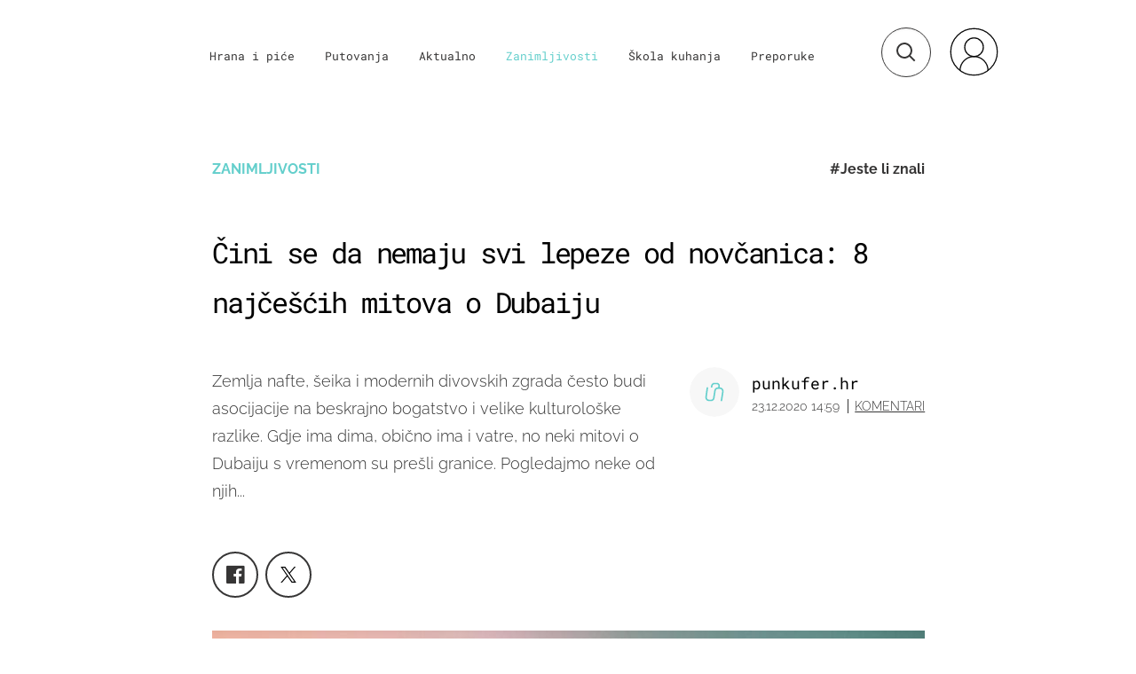

--- FILE ---
content_type: text/javascript
request_url: https://html-load.com/loader.min.js
body_size: 28531
content:
// 
!function(){function a0r(){const e=["as-empty-bidder","iframe","function","stack","tri","Range","img","charCodeAt","geniee","[native code]","polarbyte",", body: ","Loader aborted: ","stringify","focus/","eX1YV11PJkdsL0N0KXNZQjgtYkY0UgpEJ3BTRTBcdS5aUA==","split","(function(){","HTMLScriptElement",".js","encodedBodySize","setTimeout","(E2) Invalid protect url: ","responseURL","cmVzZXJ2ZWQySW5wdXQ=","finally","no purpose 1 consent","getElementById","aG5bUlhtfERPSC86LkVWS0o7NH1TVQ==","a3luYg==","readyState","shift","HTMLStyleElement","load","encodeURIComponent","from","adingo","setInterval","edge","string-try-catch","Promise","POST","isSamsungBrowser","googletag","picrew.me","tag","297038gROEKS","JlhEX1FPaE1ybHRwUjFjNHpHClk=","defineProperty","QjggL1k5b11WSENfcDN5dApoVE9OaTVxNklHLXI9Mmcl","worldhistory.org","resource","CrOS","catch","script not executed(inline)","wrong contentWindow","Firefox/","referrer","N3o+Z317L1cjYGNbWlQmc0k8Mi1oYUtYWW4Kbyl4U0ZB","href","TlhHdDU9fV1iSWtoKThUPnAtfGVXcw==","MW53c3I3dms4ZmgwbDN1dDkyamlncXg2ejQ1Y3BibXlv","outerWidth","cache_is_blocking_ads","classList","document.getElementsByClassName","a2Zwdg==","as_loader_version","domain switch: no src attribute","alert","width not set properly","bzVoa203OHVwMnl4d3Z6c2owYXQxYmdscjZlaTQzbmNx","innerHeight","name","https:","ing","element-attributes","cGhtMjF2OWN3NGI3M3lnbG5meG90YXpzdWo4cXJrNjUwaQ==","text/css","adshield-native","dmtkcw==","inventories_key","getComputedStyle","mezzomedia","query","Array","aWQ=","version=","width","Invalid protect url prefix: ","&type=negotiate_fail","tel:","baseURI","Document","recovery","freestar","async",". Phase: ","poster","URL","Forcepoint","tcString","aXJycg==","close","char must be length 1","https://html-load.com","loader","Headers","dmJybDRzN3U5ZjhuejVqcHFpMG13dGU2Y3loYWcxM294","html","ZmthZA==","ODk1dDdxMWMydmVtZnVrc2w2MGh5empud28zNGJ4cGdp","host","__gpp not found within timeout","toString","math-random","AdShield API cmd","error on googletag.pubads()","http","json","postMessage","childElementCount","opera","signalStatus","_as_res","HTMLImageElement","adshield-api","VGhlcmUgd2FzIGEgcHJvYmxlbSBsb2FkaW5nIHRoZSBwYWdlLiBQbGVhc2UgY2xpY2sgT0sgdG8gbGVhcm4gbW9yZS4=","czN6Ym85YWhnZjdsazV5MGN1bXJwcW53eDZpNGpldnQy","yahoo-mail-v1","&domain=","UWpeIE5DVXY1NGxlIlZNbV8zMEdM","Chrome/","], X-Crc32: ","replaceSync","eDhiM2xuMWs5bWNlaXM0dTB3aGpveXJ6djVxZ3RhcGYyNw==","getBoundingClientRect","eDxbeWtZJTEtc0s5X0MwUmFqIzhPTGxdL0h3aHFGVQkz","&message=","Date.now is not a number","srcset","IFrame","documentElement","https://report.error-report.com/modal?eventId=&error=Vml0YWwgQVBJIGJsb2NrZWQ%3D&domain=","fetchLater","752760CedlTo","innerWidth","combo","decodeURIComponent","toLowerCase","eDUwdzRvZTdjanpxOGtyNmk5YWZ0MnAxbmd1bG0zaHlidg==","&url=","Y29rcQ==","djlhcHlpazYyMzBqNW1sN244YnVxcmYxemdzY2V3eHQ0","childNodes","close-error-report","NzRoZnZidGNqMmVyb2EwdWw1Nnl3M2lucXhrZ3A5bTF6cw==","&is_brave=","reduce","adlib","xhr.onreadystatechange not set","purpose","Object","UUNBQlYiXSMwamImV282dDpVdWlIZzFyUEQ0JSlSbE5rLQ==","isSleipnir","scrollY","cnlwYQ==","true",'":[{"id":"',"bTByeWlxdDgzNjJwMWZhdWxqNHpnaA==","loader-check","display","Click","CSSStyleDeclaration.set/get/removeProperty","reserved1Output","lastIndexOf","left","bWFHO0ZULmUyY1l6VjolaX0pZzRicC1LVVp5PHdMCl8/","setAttribute","XMLHttpRequest","document - link element","tpmn","c3hwMlc5IC0zT25TJjdIPXJWNEQ7VFthdyFdTUFJL31MbA==","b2lscjg3dDZnMXFiejVlZjRodnB5Y3VqbXgzbndzMDJrOQ==","d2VneWpwenV4MzhxMmE5dm1pZm90","gpt-publisher","Y3E5ODM0a2h3czJ0cmFnajdmbG55bXU=","3008817gWJhhE","port","adsinteractive","YmphM3prZnZxbHRndTVzdzY3OG4=","XncgVl8xcWs2OmooImc+aSVlfEwyY0k=","clearTimeout","encodeURI","parseFloat","listenerId","ping","Failed to get key from: ","anymind","RegExp","test/view/passed","innerText","server","728","requestIdleCallback","VHg8V3xYdmN1YkN6LWVrVS8gb2lNCSY6JUlnPjJoe3Nb","api","as_modal_loaded","Script","getPropertyValue","wp-data","calculatorsoup.com","last_bfa_at","parseFromString","language","Nm03a3dlM3Fhb2h1NWc0Yno4aQ==","7Y6Y7J207KeA66W8IOu2iOufrOyYpOuKlCDspJEg66y47KCc6rCAIOuwnOyDne2WiOyKteuLiOuLpC4g7J6Q7IS47ZWcIOuCtOyaqeydhCDrs7TroKTrqbQgJ+2ZleyduCfsnYQg7YG066at7ZWY7IS47JqULg==","eXB3engydXNtOG9nNXE3NHRhbmxiNnJpM3ZjZWhqOWtmMQ==","findIndex","removeAttribute","DOMTokenList","gpt-adshield","hash","add","Tig5fCEvX1JEdjZRKSI4P0wjaFdscjs=","decodeURI","aTtVaidbPHciRFQwbFpMZ1M4ZiNoeHNNVn10eTpFLSlg","a2AoNTl3aikie2c+c1xvNlRpQXgKTFA/cWFwdDBdLUl5ZQ==","IntersectionObserverEntry","Number","fXFCPHpgUFpbWUg6MHNqdmFPcA==","concat","Url","Element_innerHTML","nextSibling","appendScriptElementAsync","Version/","b3V0cHV0","adsense","script malformed. source length: ","endsWith","bXRlcWgweXM2MnAxZnhqNTg5cm80YXVuemxpZzNjN3diaw==","pubkey","https://","X2w8IFZ6cURGOjJnNjF3e2ltKCI3TEFaYS9eaiVcJ0s/","insertAfter","minutemedia","OWptYW53eXF4MHM1NHp1dG82aA==","trident","ariaLabel","crios","overflow","style","bml1ZTh0bXlhY2ozbDkxcTY1Znhid3pydjdwbzJnazQw","PTZhMEc+UE9vMzdudj94JjFgXTJ0","gpt-adapex","now","data","apply","document.getElementsByTagName","type","getTime","Element_attributes","azk2WUsodi8mSUNtR0IJNWJ6YT9IY1BfMVcgcVJvQS49Cg==","querySelectorAll","version","includes","match","stopPropagation","Jm0yR1Q1SXJQIiAuQihvPTppZ2JKcFduejd0Y3ZOWmA+Cg==","document.classList.contains","Nm52OGNqZ3picXMxazQ5d2x4NzUzYWU=","cmVzZXJ2ZWQyT3V0cHV0","sdkVersion","HTMLSourceElement","ddg/","outerHTML","inventory_name","value","aXp4c29tcWgzcDhidmdhNDl3N2Z5MnRsdWM2ZTVuMDFy","setItem","MzZxejBtdjl0bmU3a3dyYTVpMXVqeDI4b3lmc3BjZ2xoNA==","ZW93NXJmbHVxOHg0emdqNzBwMTNjaTZtaDJzOXRua2Fidg==","ZGdnbg==","chrome","nhn","transferSize","try-catch","promise","getGPPData","undefined","navigator","getAttributeNames","revokeObjectURL","child-0","pathname","/view","262180iFYDjQ","set","gpt-interworks","papi","v7.5.89","cWdwazM3NW50bDhqdzlybXgyaTBoYzF6dXY0b2J5NnNlZg==","NGJvdjI4c3lxN3hhY2VnNjVmbTA5cnQzbGlobmt1empwMQ==","removeChild","location","localStorage",", cfRay: ","resolve","ybar","function a0Z(e,Z){const L=a0e();return a0Z=function(w,Q){w=w-0xf2;let v=L[w];return v;},a0Z(e,Z);}function a0e(){const eD=['onload','as_','526myoEGc','push','__sa_','__as_ready_resolve','__as_rej','addEventListener','LOADING','XMLHttpRequest','entries','getOwnPropertyDescriptor','_as_prehooked_functions','status','script_onerror','__fr','xhr_defer','href','isAdBlockerDetected','length','then','8fkpCwc','onerror','apply','readyState','_as_prehooked','set','__as_new_xhr_data','Window','catch','charCodeAt','location','document','onreadystatechange','__as_xhr_open_args','_as_injected_functions','DONE','open','toLowerCase','handleEvent','defineProperty','name','54270lMbrbp','__as_is_xhr_loading','prototype','decodeURIComponent','contentWindow','EventTarget','407388pPDlir','__as_xhr_onload','collect','get','call','JSON','setAttribute','Element','btoa','__as_is_ready_state_change_loading','GET','4281624sRJEmx','__origin','currentScript','1433495pfzHcj','__prehooked','1079200HKAVfx','window','error','687boqfKv','fetch','load','1578234UbzukV','function','remove','hostname','adshield'];a0e=function(){return eD;};return a0e();}(function(e,Z){const C=a0Z,L=e();while(!![]){try{const w=-parseInt(C(0x10a))/0x1*(-parseInt(C(0x114))/0x2)+-parseInt(C(0xf7))/0x3+-parseInt(C(0x127))/0x4*(parseInt(C(0x13c))/0x5)+parseInt(C(0x10d))/0x6+parseInt(C(0x105))/0x7+parseInt(C(0x107))/0x8+-parseInt(C(0x102))/0x9;if(w===Z)break;else L['push'](L['shift']());}catch(Q){L['push'](L['shift']());}}}(a0e,0x24a95),((()=>{'use strict';const m=a0Z;const Z={'HTMLIFrameElement_contentWindow':()=>Object[m(0x11d)](HTMLIFrameElement[m(0xf3)],m(0xf5)),'XMLHttpRequest_open':()=>Q(window,m(0x11b),m(0x137)),'Window_decodeURIComponent':()=>Q(window,m(0x12e),m(0xf4)),'Window_fetch':()=>Q(window,m(0x12e),m(0x10b)),'Element_setAttribute':()=>Q(window,m(0xfe),m(0xfd)),'EventTarget_addEventListener':()=>Q(window,m(0xf6),m(0x119))},L=m(0x116)+window[m(0xff)](window[m(0x131)][m(0x123)]),w={'get'(){const R=m;return this[R(0xf9)](),window[L];},'collectOne'(v){window[L]=window[L]||{},window[L][v]||(window[L][v]=Z[v]());},'collect'(){const V=m;window[L]=window[L]||{};for(const [v,l]of Object[V(0x11c)](Z))window[L][v]||(window[L][v]=l());}};function Q(v,l,X){const e0=m;var B,s,y;return e0(0x108)===l[e0(0x138)]()?v[X]:e0(0x132)===l?null===(B=v[e0(0x132)])||void 0x0===B?void 0x0:B[X]:e0(0xfc)===l?null===(s=v[e0(0xfc)])||void 0x0===s?void 0x0:s[X]:null===(y=v[l])||void 0x0===y||null===(y=y[e0(0xf3)])||void 0x0===y?void 0x0:y[X];}((()=>{const e2=m;var v,X,B;const y=W=>{const e1=a0Z;let b=0x0;for(let O=0x0,z=W[e1(0x125)];O<z;O++){b=(b<<0x5)-b+W[e1(0x130)](O),b|=0x0;}return b;};null===(v=document[e2(0x104)])||void 0x0===v||v[e2(0x10f)]();const g=function(W){const b=function(O){const e3=a0Z;return e3(0x113)+y(O[e3(0x131)][e3(0x110)]+e3(0x11e));}(W);return W[b]||(W[b]={}),W[b];}(window),j=function(W){const b=function(O){const e4=a0Z;return e4(0x113)+y(O[e4(0x131)][e4(0x110)]+e4(0x135));}(W);return W[b]||(W[b]={}),W[b];}(window),K=e2(0x113)+y(window[e2(0x131)][e2(0x110)]+e2(0x12b));(X=window)[e2(0x117)]||(X[e2(0x117)]=[]),(B=window)[e2(0x118)]||(B[e2(0x118)]=[]);let x=!0x1;window[e2(0x117)][e2(0x115)](()=>{x=!0x0;});const E=new Promise(W=>{setTimeout(()=>{x=!0x0,W();},0x1b5d);});function N(W){return function(){const e5=a0Z;for(var b=arguments[e5(0x125)],O=new Array(b),z=0x0;z<b;z++)O[z]=arguments[z];return x?W(...O):new Promise((k,S)=>{const e6=e5;W(...O)[e6(0x126)](k)[e6(0x12f)](function(){const e7=e6;for(var f=arguments[e7(0x125)],q=new Array(f),A=0x0;A<f;A++)q[A]=arguments[A];E[e7(0x126)](()=>S(...q)),window[e7(0x118)][e7(0x115)]({'type':e7(0x10b),'arguments':O,'errArgs':q,'reject':S,'resolve':k});});});};}const I=W=>{const e8=e2;var b,O,z;return e8(0x101)===(null===(b=W[e8(0x134)])||void 0x0===b?void 0x0:b[0x0])&&0x0===W[e8(0x11f)]&&((null===(O=W[e8(0x134)])||void 0x0===O?void 0x0:O[e8(0x125)])<0x3||!0x1!==(null===(z=W[e8(0x134)])||void 0x0===z?void 0x0:z[0x2]));},M=()=>{const e9=e2,W=Object[e9(0x11d)](XMLHttpRequest[e9(0xf3)],e9(0x133)),b=Object[e9(0x11d)](XMLHttpRequest[e9(0xf3)],e9(0x12a)),O=Object[e9(0x11d)](XMLHttpRequestEventTarget[e9(0xf3)],e9(0x128)),z=Object[e9(0x11d)](XMLHttpRequestEventTarget[e9(0xf3)],e9(0x112));W&&b&&O&&z&&(Object[e9(0x13a)](XMLHttpRequest[e9(0xf3)],e9(0x133),{'get':function(){const ee=e9,k=W[ee(0xfa)][ee(0xfb)](this);return(null==k?void 0x0:k[ee(0x103)])||k;},'set':function(k){const eZ=e9;if(x||!k||eZ(0x10e)!=typeof k)return W[eZ(0x12c)][eZ(0xfb)](this,k);const S=f=>{const eL=eZ;if(this[eL(0x12a)]===XMLHttpRequest[eL(0x136)]&&I(this))return this[eL(0x100)]=!0x0,E[eL(0x126)](()=>{const ew=eL;this[ew(0x100)]&&(this[ew(0x100)]=!0x1,k[ew(0xfb)](this,f));}),void window[eL(0x118)][eL(0x115)]({'type':eL(0x122),'callback':()=>(this[eL(0x100)]=!0x1,k[eL(0xfb)](this,f)),'xhr':this});k[eL(0xfb)](this,f);};S[eZ(0x103)]=k,W[eZ(0x12c)][eZ(0xfb)](this,S);}}),Object[e9(0x13a)](XMLHttpRequest[e9(0xf3)],e9(0x12a),{'get':function(){const eQ=e9;var k;return this[eQ(0x100)]?XMLHttpRequest[eQ(0x11a)]:null!==(k=this[eQ(0x12d)])&&void 0x0!==k&&k[eQ(0x12a)]?XMLHttpRequest[eQ(0x136)]:b[eQ(0xfa)][eQ(0xfb)](this);}}),Object[e9(0x13a)](XMLHttpRequestEventTarget[e9(0xf3)],e9(0x128),{'get':function(){const ev=e9,k=O[ev(0xfa)][ev(0xfb)](this);return(null==k?void 0x0:k[ev(0x103)])||k;},'set':function(k){const el=e9;if(x||!k||el(0x10e)!=typeof k)return O[el(0x12c)][el(0xfb)](this,k);const S=f=>{const er=el;if(I(this))return this[er(0xf2)]=!0x0,E[er(0x126)](()=>{const eX=er;this[eX(0xf2)]&&(this[eX(0xf2)]=!0x1,k[eX(0xfb)](this,f));}),void window[er(0x118)][er(0x115)]({'type':er(0x122),'callback':()=>(this[er(0xf2)]=!0x1,k[er(0xfb)](this,f)),'xhr':this});k[er(0xfb)](this,f);};S[el(0x103)]=k,O[el(0x12c)][el(0xfb)](this,S);}}),Object[e9(0x13a)](XMLHttpRequestEventTarget[e9(0xf3)],e9(0x112),{'get':function(){const eB=e9;return z[eB(0xfa)][eB(0xfb)](this);},'set':function(k){const es=e9;if(x||!k||es(0x10e)!=typeof k)return z[es(0x12c)][es(0xfb)](this,k);this[es(0xf8)]=k,this[es(0x119)](es(0x109),S=>{const ey=es;I(this)&&window[ey(0x118)][ey(0x115)]({'type':ey(0x122),'callback':()=>{},'xhr':this});}),z[es(0x12c)][es(0xfb)](this,k);}}));};function P(W){return function(){const eg=a0Z;for(var b=arguments[eg(0x125)],O=new Array(b),z=0x0;z<b;z++)O[z]=arguments[z];return this[eg(0x134)]=O,W[eg(0x129)](this,O);};}function Y(W,b,O){const et=e2,z=Object[et(0x11d)](W,b);if(z){const k={...z,'value':O};delete k[et(0xfa)],delete k[et(0x12c)],Object[et(0x13a)](W,b,k);}else W[b]=O;}function D(W,b,O){const ej=e2,z=W+'_'+b,k=w[ej(0xfa)]()[z];if(!k)return;const S=ej(0x108)===W[ej(0x138)]()?window:ej(0x132)===W?window[ej(0x132)]:ej(0xfc)===W?window[ej(0xfc)]:window[W][ej(0xf3)],f=function(){const eK=ej;for(var A=arguments[eK(0x125)],U=new Array(A),F=0x0;F<A;F++)U[F]=arguments[F];try{const J=j[z];return J?J[eK(0xfb)](this,k,...U):k[eK(0xfb)](this,...U);}catch(G){return k[eK(0xfb)](this,...U);}},q=O?O(f):f;Object[ej(0x13a)](q,ej(0x13b),{'value':b}),Object[ej(0x13a)](q,ej(0x106),{'value':!0x0}),Y(S,b,q),window[ej(0x117)][ej(0x115)](()=>{const ex=ej;window[ex(0x111)]&&!window[ex(0x111)][ex(0x124)]&&S[b]===q&&Y(S,b,k);}),g[z]=q;}window[K]||(w[e2(0xf9)](),D(e2(0x11b),e2(0x137),P),D(e2(0xfe),e2(0xfd)),D(e2(0x12e),e2(0x10b),N),(function(){const eN=e2,W=(z,k)=>new Promise((S,f)=>{const eE=a0Z,[q]=k;q[eE(0x121)]?f(k):(E[eE(0x126)](()=>f(k)),z[eE(0x119)](eE(0x10c),()=>S()),window[eE(0x118)][eE(0x115)]({'type':eE(0x120),'reject':()=>f(k),'errArgs':k,'tag':z}));}),b=Object[eN(0x11d)](HTMLElement[eN(0xf3)],eN(0x128));Object[eN(0x13a)](HTMLElement[eN(0xf3)],eN(0x128),{'get':function(){const eI=eN,z=b[eI(0xfa)][eI(0xfb)](this);return(null==z?void 0x0:z[eI(0x103)])||z;},'set':function(z){const eo=eN;var k=this;if(x||!(this instanceof HTMLScriptElement)||eo(0x10e)!=typeof z)return b[eo(0x12c)][eo(0xfb)](this,z);const S=function(){const ei=eo;for(var f=arguments[ei(0x125)],q=new Array(f),A=0x0;A<f;A++)q[A]=arguments[A];return W(k,q)[ei(0x12f)](U=>z[ei(0x129)](k,U));};S[eo(0x103)]=z,b[eo(0x12c)][eo(0xfb)](this,S);}});const O=EventTarget[eN(0xf3)][eN(0x119)];EventTarget[eN(0xf3)][eN(0x119)]=function(){const eM=eN;for(var z=this,k=arguments[eM(0x125)],S=new Array(k),f=0x0;f<k;f++)S[f]=arguments[f];const [q,A,...U]=S;if(x||!(this instanceof HTMLScriptElement)||eM(0x109)!==q||!(A instanceof Object))return O[eM(0xfb)](this,...S);const F=function(){const eP=eM;for(var J=arguments[eP(0x125)],G=new Array(J),H=0x0;H<J;H++)G[H]=arguments[H];return W(z,G)[eP(0x12f)](T=>{const eY=eP;eY(0x10e)==typeof A?A[eY(0x129)](z,T):A[eY(0x139)](...T);});};O[eM(0xfb)](this,q,F,...U);};}()),M(),window[K]=!0x0);})());})()));","searchParams","bGU0OTcxbTVpcnB1a3hqdjNzcTJvOHk2MGduYnp0aHdmYQ==","consents","ZndiaA==","contains","NmFreWhvcjgwbTM3c2xmdzF2eHA=","NodeList","16paEDxe","closest","hostage","VzB8N196fXtyb1lraFhMXiUoJy8+TnRRR2d1WlNBNHZV","contentDocument","firefox","Jmo8UkRzW1c+YnVrTWBjPzEpCWw=","Element","edgios","input","window","bnh6bg==","object-keys","prod","document.classList.remove not work","boundingClientRect","data-query","Yml4cXJod245emptNTRvMTJmZTBz","check","status code: ","YTI3NGJjbGp0djBvbXc2ejlnNXAxM3VzOGVraHhpcmZx","sentrySampleRatio","copyScriptElement","Failed to load website due to adblock: ","parentNode","data:","protocol","document.hidden","WwllJjVCXlc+MCMKcmJxSTd9LUF8Yw==","JSON","adpushup","&host=","cXA1cjg0Mnljdnhqb3diYXo3dWh0czlnazZpMGVtbjEzZg==","createElement","ZWhvcg==","20tYDxgB","userAgent","bWlsYmAjM0JhcV07RFRWP2UuPCAmYw==","head","VW4gcHJvYmzDqG1lIGVzdCBzdXJ2ZW51IGxvcnMgZHUgY2hhcmdlbWVudCBkZSBsYSBwYWdlLiBWZXVpbGxleiBjbGlxdWVyIHN1ciBPSyBwb3VyIGVuIHNhdm9pciBwbHVzLg==","eWJmcQ==","CSSStyleSheet","X-Length","MWtvaG12NHJsMDgzNjJhaXA3ZmpzNWN0YnF5Z3p3eG5l","InE0CkozZmtaaGombHRgd0g1MFQ9J2d8KEVQW0ItUVlE","KHIlOTZqVks3e2tQCWdEaE9jRnMnMTtNIkl1UVoveXFB",", Script-Crc32: ","document.querySelectorAll","rtt","document","dVY2fSlRJz9Ee1NlQU1YNDtFZg==","Cf-Ray","scribd.com","responseType","S1ppe140PG0iNSdjJQpYTHVyeXBxQThbZUl3LURSfGtiQg==","get-computed-style","safari","responseXML","ZT9gM0FVPDJaWzsJaUpFRlYnfFBhOFQ1ai0udiA6cSNIKQ==","cmE7TUg3emZBb1EJeFRVaD9uPSFOSks5PHZgNXsjbVsz","teads","data-resource","traffective","scrollX,Y","isSafari","getEntriesByType","slice","scrollX","MUVIYi58dT9wKHFmUGl0eSdyNk8lCXc9XTlCSlJEOzo4aw==","eval","isArray","status","bottom","gpt-enliple","M2M1MWdvcTQwcHphbDlyNnh1dnRrZXkyc3duajdtaWhi","reserved2Output","isInAdIframe","some","adfit","HTMLMediaElement","findLastIndex","isFirefox","opr","@@toPrimitive must return a primitive value.","gpt-nextmillenium","gpt-rubicon","e2VGJU9YclEyPm5wM0pOXTQ3dQ==","duration","AdShield API cmd.push result","num","reverse",", StatusCode: [","abc","Window_decodeURIComponent","elementFromPoint","hostname","dispatchEvent","sping","b3U3ZXJjdnc5bDAxeWdobmZpcDY4NWJ6eHF0YWszc2ptNA==","N3k6eDIxOF1VI05DfW5XYU1Te0w=","Css","test","sendBeacon","gpt-andbeyond","#as_domain","/report?","Y3J4bWpmN3loZ3Q2bzNwOGwwOWl2","none","utf-8","scrollWidth","Window_fetch","gpt-adsinteractive","nthChildOf","forEach","width not removed","evaluate","blob:","javascript:","cmVzZXJ2ZWQy","cmVzZXJ2ZWQxSW5wdXQ=","querySelector","appendChild","open","height","blN5TkRHJ01qL288VSBsIlFFa21pWDJIe1pZSmg0JT1f","innerHTML","charAt","QiBjMQkzRlklPGZfYjJsdV44Wk5DeiNHJ3ZXTTdyJlE9","setImmediate","btoa","attributes","replace","src","History","Navigator","aditude","trim","eVw2WmcxcW1ea3pjJ3woWWlvUiI+Rgo=","search","Zm1qeA==","useractioncomplete","https://report.error-report.com/modal?","as_","exec","geniee-prebid","cmd","join","attributionSrc","headers","fetchScript error(script malformed), url: ","HTMLElement","cssText","toPrimitive","function a0v(F,v){const h=a0F();return a0v=function(L,H){L=L-0x85;let E=h[L];return E;},a0v(F,v);}function a0F(){const y=['length','includes','removeEventListener','99DdfTHL','message','426867skijjn','926090UmJmXE','5618020JaGBio','forEach','delete','9152640ERdRZO','get','c3RyaW5n','setTimeout','handleEvent','eval','requestIdleCallback','399064oRTnwg','168YhZGAx','test','requestAnimationFrame','error','call','set','addEventListener','filter','load','61678oqLYfA','setInterval','ZnVuY3Rpb24','prototype','click','3732384LyVUeN','27bKBjKK','slice'];a0F=function(){return y;};return a0F();}(function(F,v){const i=a0v,h=F();while(!![]){try{const L=-parseInt(i(0x94))/0x1+parseInt(i(0x9e))/0x2*(parseInt(i(0x86))/0x3)+-parseInt(i(0xa3))/0x4+parseInt(i(0x89))/0x5+parseInt(i(0x8d))/0x6+parseInt(i(0x88))/0x7*(parseInt(i(0x95))/0x8)+-parseInt(i(0xa4))/0x9*(parseInt(i(0x8a))/0xa);if(L===v)break;else h['push'](h['shift']());}catch(H){h['push'](h['shift']());}}}(a0F,0xf2094),((()=>{const G=a0v,F=(E,B)=>typeof E===B,v=atob(G(0xa0)),h=atob(G(0x8f));if(!F(h,h))return;{const E=RegExp[G(0xa1)][G(0x96)];RegExp[G(0xa1)][G(0x96)]=function(B){const g=G;return E[g(0x99)](this,B);};}[G(0x97),G(0x93),G(0x9f),G(0x90)][G(0x9c)](B=>window[B])[G(0x8b)](B=>window[B]=H(window[B],B)),EventTarget[G(0xa1)][G(0x9b)]=H(EventTarget[G(0xa1)][G(0x9b)],G(0x9b),0x1),EventTarget[G(0xa1)][G(0x85)]=H(EventTarget[G(0xa1)][G(0x85)],G(0x85),0x1);const L=new Map();function H(B,u){const P=G;let p=arguments[P(0xa6)]>0x2&&void 0x0!==arguments[0x2]?arguments[0x2]:0x0;return function(){const o=P;for(var S=arguments[o(0xa6)],K=new Array(S),N=0x0;N<S;N++)K[N]=arguments[N];const Q=K[o(0xa5)](0x0,p),Y=K[p],b=K[o(0xa5)](p+0x1);if(!Y)return B[o(0x99)](this,...K);if(o(0x9f)!==u&&o(0x90)!==u&&!F(Y,v)&&!F(Y[o(0x91)],v))return B[o(0x99)](this,...K);let f=null;if(o(0x9b)===u||o(0x85)===u){const I=[o(0x9d),o(0x98),o(0x87),o(0xa2)],J=Q[0x0];if(!I[o(0xa7)](J))return B[o(0x99)](this,...K);L[o(0x8e)](this)||L[o(0x9a)](this,new Map()),L[o(0x8e)](this)[o(0x8e)](J)||L[o(0x8e)](this)[o(0x9a)](J,new Map()),f=L[o(0x8e)](this)[o(0x8e)](J)[o(0x8e)](Y);}if(f=f||function(){const W=o;for(var x=arguments[W(0xa6)],X=new Array(x),m=0x0;m<x;m++)X[m]=arguments[m];return F(Y,v)?Y[W(0x99)](this,...X):F(Y,h)?window[W(0x92)](Y):F(Y[W(0x91)],v)?Y[W(0x91)][W(0x99)](Y,...X):void 0x0;},o(0x9b)===u){const x=Q[0x0];L[o(0x8e)](this)[o(0x8e)](x)[o(0x9a)](Y,f);}else{if(o(0x85)===u){const X=Q[0x0],m=L[o(0x8e)](this)[o(0x8e)](X)[o(0x8e)](Y)||Y;return L[o(0x8e)](this)[o(0x8e)](X)[o(0x8c)](Y),B[o(0x99)](this,...Q,m,...b);}}return B[o(0x99)](this,...Q,f,...b);};}})()));","Element.remove","append","Element_getAttribute","parent","race","frameElement","getOwnPropertyDescriptor","})()","azUyM3RscHplcXZzMHlqaDgxb2d1YTZ3bmJyN2M5bWY0aQ==","property","eDVBOGhFOT0KUUcxIkN1SidvVihJKT5sYlc0RCNlIEw2","div#contents > span#ads","constructor","charset","NW52MWllZ3phMjY5anU4c29reTA0aDNwN3JsdGN4bWJx","MHQ4a2JmMjZ1ejlzbWg3MTRwY2V4eQ==","cGxiaTIxY3hmbW8zNnRuNTB1cQ==",'{"apply-ratio":1,"',"MyV0CXsycmNrZnlYUl0/TksmL0ZndztUU01tbi03X2lVLg==","data-sdk","fGAJJ1JxajZDTldIXUk4c3g3dTNm","w2g","player","dXNqbDRmaHdicHIzaXl6NXhnODZtOWV2Y243b2swYTIxdA==","cDkxdHp4NGlic2h3ZjNxeWVuNTA2dWdvMm1rdjhscmpjNw==","gpt-ima-adshield","sleipnir/","Date.now is not a function","origin","Date.now","RVlmP1JOMmF9V2JVNWVIX3xTdEpv","removeItem","script not executed(blob)","intersectionRect","clearInterval","loading","adshield","http://","MessagePort","textContent","http:","reserved2Input","HTMLFormElement","as-async","getDeviceInfo","SktqJUlWels8RUgmPUZtaWN1TS46CVMteFBvWnM3CmtB","wrong googletag.pubads()","setProperty","setHTMLUnsafe","gpt-anymind","Element_setAttribute","tags","&error=","[data-uri]","top","dzFHcD4weUJgNVl0XGU0Ml1eQzNPVVhnYiBufWEnVGZxew==","Map","test/v1ew/failed","samsungbrowser","Clean.io Inc.","Node","configIndex","VHNwektcVnZMMzkpOlBSYTh4Oy51ZyhgdD93XTZDT2ZGMQ==","target","symplr","flatMap","&request_id=","right","MG96dXBrcng2cWp3bnlnbDM0bTdpOXRoMWY4djJiZWM1","str","createObjectURL","symbol","about:","endpoint","reserved1","PEdjcE9JLwl6QVglNj85byByLmJtRlJpZT5Lc18pdjtWdQ==","element-tagName","naver","fxios/","gecko/","Node_insertBefore","isInIframe","write","Failed to load script: ","random","11SqFuLu","div#contents","aW5wdXQ=","aXRoYw==","_as_req","N2d0a3JwYzQ1bndoNmk4amZ2OTNic3lsYXFlem11Mm8xMA==","keyval","DOMParser","c3ZtbQ==","gpt-clickio","matches","indexOf","requestAnimationFrame","response","/resources/v2/","917762RAgIpo","bWpiMGZldTZseng3a3FoZ29wNGF0ODMxYzkyeXdpcjVu","cWJ1dw==","1620815hbHmNM","entries","TopLevelCss","Rzc1MmVgTFh4J1ptfTk8CXs/Rg==","mailto:","profile","resources-v2://","EventTarget_addEventListener","gpt-funke","dXl5aw==","ar-v1","Failed to execute packing script","String","frames","__tcfapi","span","string-api","collect","div","number","cookie","HTMLIFrameElement","insertAdjacentElement","gpt-minutemedia","XMLHttpRequest.onreadystatechange","Invalid protect url: ","reload","visualViewport","document - find element","getAttribute","cadmus script blocked","brave","rel","max","content","pubads","insertRule","Failed to decode protect-url: url is empty","AS-ENCODED-VAL","useragent","atob","warn","call","removeEventListener","alt","idx","eTkzcmZ0czdseHE4dmtnamVuNW0waTZ3emhhcDF1Y2Iybw==","adshieldAvgRTT","stopImmediatePropagation","Response","WEVRNSU8Sl9oIy4wZj92ZUs6ewlDdXRqYEJQOE5HVWIp","title","adthrive","send","HTMLMetaElement","ME5tfXViQzlMNmt7Nygibng+cz1Lb11JQncveVNnZiVX","promise tainted","eventId=","pubstack","insertBefore","get","intersectionRatio","KAlFSENfO3MvLldnTmZWbCB6OU1ZaFF9VGo6SkZVUykj","__sa_","gpt-adpushup","XnpHW3dtCkNgPThCdj48Jl0wOlQgTCNweDNYbGktbikuNA==","reserved2","c204ZmtocndhOTR5MGV1cGoybnEx","core-ads","a24xZWhvNmZqYnI0MHB4YzlpMnE=","document.createElement","X-Crc32","resources://","a3JCSnREKFFsdl4+I1toe1gxOW8mU0VBTS9uIk89IDA1UA==","width: 100vw; height: 100vh; z-index: 2147483647; position: fixed; left: 0; top: 0;","setAttributeNS","bkVlSkthLjpQe0E7eDBVTCI0J1hGbXx9d2Z2elEjN1pTKA==","AdShield API","eventStatus","Invalid reserved state: ","error on contentWindow","reject","string","HTMLVideoElement","matchAll","__gpp","log","fromEntries","fetch","Error","alphaStr","data-src","ar-yahoo-v1","gpt-adingo","isGecko","Function","as_domain","url","delete","elem","as-extra","reserved1Input","Date","fetchScript error(status: ",", source length: ","edl","regexp-test","tcloaded","YEg7NFN5TUIuCmZ1eG52I1JyUDNFSlEmOVlbTzBjCUNVbw==","contentWindow","snigel","_fa_","source","tagName","debug","dXk4b2EyczZnNGozMDF0OWJpcDdyYw==","aXZtc2xyNDhhY2Uzem9rZ3h0MTBiNnA=","gpt-highfivve","replaceScriptElementAsync","gpt-geniee","replaceState","all","raptive","iterator","361308KKzkQW","gpt-tdn","getElementsByTagName","jkl","base64 failed","gpt-vuukle","d3IyNzV5b2dzajRrdjAzaXpjbngxdWFxYjhwZmxtNnRo","initial","hidden","sectionChange","HTMLAnchorElement","then","dable-tdn","AdShield API cmd.push","eventName","cmVzZXJ2ZWQx","edg/","text","M2Jwa2ltZnZ4ZTcxNm56b3lydzBxNTI=","dable","Timed out waiting for consent readiness","link","ABCDEFGHIJKLMNOPQRSTUVWXYZabcdefghijklmnopqrstuvwxyz","atob-btoa","createContextualFragment","responseText","4jMDmOD","performance","currentScript","floor","adshieldMaxRTT","isInRootIframe","map","players","hasAttribute","domain switched","Math","Worker","unknown","TkduRThhX3kuRmpZTz00dzNdcDc=","setIsTcfNeeded","XHlqTUYtZiJSWwlId3hucylwSUMxPTI1OEU5NlBLOkpPCg==","N3VpbDVhM2d4YnJwdHZqZXltbzRjMDl3cXpzNjgybmYx","find","insertAdjacentHTML","statusText","URLSearchParams","https://cadmus.script.ac","SharedStorageWorklet","startsWith","coupang-dynamic","writeln","dWwyb3cwMWo5enE1OG1mazRjdjM3YWJzeWlndGVoNnhu","def","gpt-firstimpression","fromCharCode","getWindowId","PerformanceResourceTiming","self","children","originalUrl","can't access user-agent","LklwPnN6SjhFd2FoWU0vdjt5S2M9ZgooW19UIHEzbk9T","body","/script/","android","min","pagehide","keys","isNaN","EventTarget","onreadystatechange","728px","cultureg","__tcfapi not found within timeout","srcdoc","script:",", X-Length: ","_isTcfNeeded","em1wYw==","confirm","getElementsByClassName","object","dataset","whale","Node_baseURI","message","CSSStyleDeclaration","bTg5NjFxd3pnaHUyN3hlb2FwbjNrNWlsdnJmamM0c3l0MA==","outerHeight","Event","as_window_id","em5iZw==","FontFace","Window","article","cachedResultIsInAdIframe","document.documentElement.clientWidth, clientHeight","can't access document.hidden","parse","enliple","addModule","Failed to fetch script: ","requestIdleCallback not exists","cmVzZXJ2ZWQxT3V0cHV0","UserAgent","token=","Integrity check failed: ","eDI5aGI4cHd2c2lsY21xMDY1dDQzN3JueXVvMWpmemtl","bzlxemF4dHA0MDZ3a2U3aWIyZzM4Znltdmo1bGNoMW5y","return this","OTF5c3hlOGx1b3JuNnZwY2l3cQ==","replaceChild","addEventListener","MessageEvent","scrollHeight","script","Py0wOHRQKEpIMUVHeyVbaiZzIiBENWs=","length","<html></html>","document.querySelector","removeProperty","NFdCXTM+CW89bk12Y0thd19yVlI3emxxbSlGcGA6VGdPJw==","error","remove","abs","cXhuNml1cDNvdDhnejdmbGN3MDlieQ==","O2ZlUVhcLk54PHl9MgpVOWJJU0wvNmkhWXUjQWh8Q15a","as-revalidator","), url: ","Node_appendChild","https://report.error-report.com/modal?eventId=&error=","push","/resources/","&title=","extra","parentElement","className","opt/","bmxvYw==","HTMLLinkElement","gpt-nextmillennium","getItem","onLine","DocumentFragment","document.getElementById","parseInt",'{"type": "tag", "marshalled": "<html></html>"}',"json.parse","NWY7VnQicURMQjkxJ20KfT9SNlMoWiNBYEpyMEhRbEtQKQ==","action","ssmas","fuse","httpEquiv","ghi","prototype","isBrave","PerformanceEntry","ZnU2cXI4cGlrd2NueDFhc3RtNDc5YnZnMmV6bG8wM2h5",'","width":160,"height":600,"position":{"selector":"div#contents","position-rule":"child-0","insert-rule":[]},"original-ads":[{"selector":"div#contents > span#ads"}],"attributes":[]}]}',"application/javascript","output","document.head.appendChild, removeChild, childNodes","randomize","connection","filter","stylesheet","Blob","Yzc4NjNxYnNtd3k1NG90bmhpdjE="];return(a0r=function(){return e})()}function a0Y(e,t){const n=a0r();return(a0Y=function(e,t){return n[e-=129]})(e,t)}(function(){const e=a0Y,t=a0r();for(;;)try{if(363188==-parseInt(e(543))/1+parseInt(e(201))/2+-parseInt(e(328))/3*(parseInt(e(354))/4)+-parseInt(e(850))/5*(parseInt(e(642))/6)+parseInt(e(204))/7*(parseInt(e(815))/8)+parseInt(e(684))/9+-parseInt(e(794))/10*(-parseInt(e(186))/11))break;t.push(t.shift())}catch(e){t.push(t.shift())}})(),(()=>{"use strict";const e=a0Y;var t={};t.g=function(){const e=a0Y;if(e(410)==typeof globalThis)return globalThis;try{return this||new Function(e(438))()}catch(t){if(e(410)==typeof window)return window}}();const n=e=>{const t=a0Y;let n=0;for(let o=0,r=e[t(446)];o<r;o++)n=(n<<5)-n+e[t(504)](o),n|=0;return n},o=class{static[e(833)](){const t=e;var o,r;let i=arguments[t(446)]>0&&void 0!==arguments[0]?arguments[0]:t(591),c=!(arguments[t(446)]>1&&void 0!==arguments[1])||arguments[1];const a=Date[t(753)](),s=a-a%864e5,l=s-864e5,d=s+864e5,u=t(957)+n(i+"_"+s),m=t(957)+n(i+"_"+l),f=t(957)+n(i+"_"+d);return u===m||u===f||m===f||!(null!==(o=null!==(r=window[u])&&void 0!==r?r:window[m])&&void 0!==o?o:window[f])&&(c&&(window[u]=!0,window[m]=!0,window[f]=!0),!0)}};function r(t){const n=e;return(r=n(499)==typeof Symbol&&n(172)==typeof Symbol[n(327)]?function(e){return typeof e}:function(e){const t=n;return e&&t(499)==typeof Symbol&&e[t(981)]===Symbol&&e!==Symbol[t(483)]?t(172):typeof e})(t)}function i(t,n,o){const i=e;return c=function(e){const t=a0Y;if(t(410)!=r(e)||!e)return e;var n=e[Symbol[t(967)]];if(void 0!==n){var o=n[t(246)](e,t(286));if(t(410)!=r(o))return o;throw new TypeError(t(898))}return String(e)}(n),(n=i(172)==r(c)?c:c+"")in t?Object[i(545)](t,n,{value:o,enumerable:!0,configurable:!0,writable:!0}):t[n]=o,t;var c}const c=8e3;class a{static[e(368)](t){this[e(406)]=t}static[e(264)](t){const n=e;let o=!(arguments[n(446)]>1&&void 0!==arguments[1])||arguments[1],r=arguments[n(446)]>2&&void 0!==arguments[2]?arguments[2]:n(803);try{return o&&(t=s(t)),window[r][n(470)](t)}catch(e){return""}}static[e(795)](t,n){const o=e;let r=!(arguments[o(446)]>2&&void 0!==arguments[2])||arguments[2],i=arguments[o(446)]>3&&void 0!==arguments[3]?arguments[3]:o(803);try{if(r&&(t=s(t)),!this[o(406)])return window[i][o(777)](t,n);(async function(){const e=o,{enableGpp:r=!1}={},a=await function(){const{tcfTimeoutMs:e=c,requireTcString:t=!0}={};return new Promise((async(n,o)=>{const r=a0Y;try{var i,a;await function(){const e=a0Y;let t=arguments[e(446)]>0&&void 0!==arguments[0]?arguments[0]:c;return new Promise(((n,o)=>{const r=e,i=Date[r(753)](),c=()=>{const e=r;e(499)!=typeof window[e(218)]?Date[e(753)]()-i>t?o(new Error(e(402))):setTimeout(c,50):n(window[e(218)])};c()}))}(e);let s=!1;const l=e=>!(!e||r(311)!==e[r(282)]&&r(955)!==e[r(282)]||t&&!e[r(598)]),d=(e,t)=>{const o=r;if(t&&!s&&l(e)){s=!0;try{var i,c;null===(i=(c=window)[o(218)])||void 0===i||i[o(246)](c,o(247),2,(()=>{}),e[o(692)])}catch{}n(e)}};null===(i=(a=window)[r(218)])||void 0===i||i[r(246)](a,r(441),2,d),setTimeout((()=>{s||o(new Error(r(348)))}),e)}catch(e){o(e)}}))}();if(!function(e){const t=a0Y;var n,o;return!!(null!==(n=null===(o=e[t(658)])||void 0===o?void 0:o[t(810)])&&void 0!==n?n:{})[1]}(a))throw new Error(e(523));let s;if(r)try{s=await function(){const t=e;let n=arguments[t(446)]>0&&void 0!==arguments[0]?arguments[0]:6e3;return new Promise(((e,o)=>{const r=t,i=Date[r(753)](),c=()=>{const t=r;t(499)!=typeof window[t(289)]?Date[t(753)]()-i>n?o(new Error(t(610))):setTimeout(c,50):(()=>{const n=t;try{var o,r,i,c;null===(o=(r=window)[n(289)])||void 0===o||o[n(246)](r,n(441),((t,o)=>{const r=n;o&&t&&(r(337)===t[r(342)]||r(620)===t[r(342)])&&e(t)})),null===(i=(c=window)[n(289)])||void 0===i||i[n(246)](c,n(786),((t,o)=>{o&&t&&e({eventName:n(335),data:t})}))}catch{}})()};c()}))}()}catch(t){console[e(245)](t)}return{result:await Promise[e(805)]((o=>{const r=e;let{tcData:c,gppInfo:a}=o;window[i][r(777)](t,n)})({tcData:a,gppInfo:s})),tcData:a,gppInfo:s}})()[o(550)]((e=>{}))}catch(e){}}static[e(452)](t){const n=e;let o=!(arguments[n(446)]>1&&void 0!==arguments[1])||arguments[1],r=arguments[n(446)]>2&&void 0!==arguments[2]?arguments[2]:n(803);try{return o&&(t=s(t)),window[r][n(132)](t)}catch(e){}}}i(a,e(406),!1);const s=t=>""[e(728)](window[e(802)][e(609)],e(315))[e(728)](btoa(t));class l{static[e(484)](){const t=e;try{if(null!=window[t(788)][t(235)]&&t(484)===window[t(788)][t(235)][t(484)][t(570)])return!0}catch(e){}return!1}static[e(879)](){const t=e;try{if(l[t(484)]())return!1;const e=navigator[t(851)][t(646)](),n=[t(871)];return![t(781),t(535),t(344),t(897),t(619),t(466),t(745),t(747),t(820),t(412),t(772),t(178),t(823)][t(892)]((n=>e[t(763)](n)))&&n[t(892)]((n=>e[t(763)](n)))}catch(e){}return!1}static[e(896)](){const t=e;try{if(l[t(484)]())return!1;const e=navigator[t(851)][t(646)]();if(e[t(763)](t(511))||e[t(763)](t(179)))return!0;const n=[t(820)];return![t(781),t(535),t(344),t(897),t(619),t(466),t(745),t(747),t(412),t(772),t(178),t(823)][t(892)]((n=>e[t(763)](n)))&&n[t(892)]((n=>e[t(763)](n)))}catch(e){}return!1}static[e(539)](){const t=e;try{const e=navigator[t(851)][t(646)]();return e[t(763)](t(393))&&e[t(763)](t(159))}catch(e){}return!1}static[e(661)](){const t=e;try{return navigator[t(851)][t(646)]()[t(763)](t(995))}catch(e){}return!1}static[e(298)](){const t=e;return navigator[t(851)][t(646)]()[t(763)](t(180))}}const d=(t,n)=>{const o=e;if(o(286)!=typeof t||o(286)!=typeof n)return!1;const r=t[o(446)],i=n[o(446)];if(0===r&&0===i)return!0;if(0===r)return!1;if(0===i)return!0;if(r<i)return!1;for(let e=0;e<t[o(446)];e++)if(t[e]===n[0]){let r=!0;for(let i=1;i<n[o(446)];i++)if(!t[e+i]||t[e+i]!==n[i]){r=!1;break}if(r)return!0}return!1},u=(t,n)=>{const o=e;if(o(286)!=typeof t||o(286)!=typeof n)return-1;const r=t[o(446)],i=n[o(446)];if(0===r&&0===i)return-1;if(0===r)return-1;if(0===i)return-1;if(r<i)return-1;for(let e=0;e<t[o(446)];e++)if(t[e]===n[0]){let r=!0;for(let i=1;i<n[o(446)];i++)if(!t[e+i]||t[e+i]!==n[i]){r=!1;break}if(r)return e}return-1},m=t=>{const n=e,o=navigator[n(851)],r=u(o,t);if(-1===r)return-1;let i="";for(let e=r+t[n(446)];e<o[n(446)];e++){const t=o[n(504)](e);if(t<48||t>57)break;i+=o[e]}return parseInt(i)||-1},f={HTMLIFrameElement_contentWindow:()=>Object[e(975)](HTMLIFrameElement[e(483)],e(313)),XMLHttpRequest_open:()=>p(window,e(676),e(937)),Window_decodeURIComponent:()=>p(window,e(422),e(645)),Window_fetch:()=>p(window,e(422),e(292)),Element_setAttribute:()=>p(window,e(822),e(675)),EventTarget_addEventListener:()=>p(window,e(398),e(441))},w=e(267)+window[e(944)](window[e(802)][e(556)]),x={get(){return this[e(221)](),window[w]},collectOne(e){window[w]=window[w]||{},window[w][e]||(window[w][e]=f[e]())},collect(){const t=e;window[w]=window[w]||{};for(const[e,n]of Object[t(205)](f))window[w][e]||(window[w][e]=n())}};function p(t,n,o){const r=e;var i,c,a;return r(825)===n[r(646)]()?t[o]:r(864)===n?null===(i=t[r(864)])||void 0===i?void 0:i[o]:r(844)===n?null===(c=t[r(844)])||void 0===c?void 0:c[o]:null===(a=t[n])||void 0===a||null===(a=a[r(483)])||void 0===a?void 0:a[o]}const h={appendChild:Node[e(483)][e(936)],insertBefore:Node[e(483)][e(263)]};function g(t,n){const o=e;n[o(731)]?h[o(263)][o(246)](n[o(464)],t,n[o(731)]):h[o(936)][o(246)](n[o(839)],t)}function v(t){const n=e;h[n(936)][n(246)](document[n(853)],t)}function b(t){const n=e,o=document[n(848)](t[n(317)]);for(const e of t[n(789)]())o[n(675)](e,t[n(233)](e));return o[n(140)]=t[n(140)],o}function y(t,n){const o=e;return n?(n[o(377)]("?")&&(n=n[o(881)](1)),t[o(763)]("?")?t+"&"+n:t+"?"+n):t}function E(){const t=e;try{const e=[65,66,67,68,69,70,71,72,73,74,75,76,77,78,79,80,81,82,83,84,85,86,87,88,89,90],n=["A","B","C","D","E","F","G","H","I","J","K","L","M","N","O","P","Q","R","S","T","U","V","W","X","Y","Z"];for(let o=0;o<26;o++)if(String[t(383)](e[o])!==n[o]||n[o][t(504)](0)!==e[o])return!1}catch(e){return!1}return!0}let T="",M=e(602);try{var _;T=null!==(_=document[e(356)][e(233)](e(988)))&&void 0!==_?_:e(366);const t=document[e(356)][e(233)](e(295))||document[e(356)][e(233)](e(947));t&&(M=new URL(t,window[e(802)][e(556)])[e(129)])}catch(e){}const N={version:e(798),sdkVersion:T,endpoint:M,env:e(828),debug:!1,sentrySampleRatio:.05},L={idx:t=>Math[e(357)](Math[e(185)]()*t),elem:function(t){const n=e;return t[this[n(249)](t[n(446)])]},num:function(t,n){const o=e;return Math[o(357)](Math[o(185)]()*(n-t))+t},alphaStr:function(t,n){const o=e,r=t+this[o(904)](0,n-t),i=[];for(let e=0;e<r;++e)i[o(460)](o(350)[o(941)](this[o(904)](0,52)));return i[o(961)]("")},className:function(){return this[e(294)](5,15)}};function W(t){const n=e;return t?k[n(371)]((e=>e.id===t)):N[n(318)]?I[0]:L[n(303)](I)}function S(t){const n=e,o=[n(583),n(188),n(734),n(343),n(934),n(432),n(933),n(521),n(769)],r={};for(let e=0;e<o[n(446)];e++){const i=t[e];r[atob(o[e])]=n(286)==typeof i?atob(i):i}return r}const I=[[e(855),e(455),e(858),117,e(450),e(647),57,e(445),e(346)],[e(826),e(146),e(437),117,e(156),e(799),115,e(721),e(320)],[e(563),e(874),e(608),97,e(512),e(680),114,e(688),e(768)],[e(954),e(254),e(486),106,e(679),e(800),53,e(952),e(683)]][e(360)]((e=>S(e))),H=[[e(407),e(390),e(983),119,e(660),e(809),102,e(207),e(985)],[e(811),e(979),e(334),57,e(987),e(250),101,e(727),e(712)],[e(203),e(723),e(889),102,e(760),e(738),56,e(901),e(744)],[e(467),e(634),e(169),97,e(766),e(653),115,e(865),e(439)],[e(526),e(259),e(835),121,e(873),e(779),110,e(544),e(496)],[e(213),e(702),e(202),118,e(477),e(847),115,e(367),e(273)],[e(663),e(546),e(380),112,e(280),e(416),114,e(821),e(813)],[e(849),e(859),e(370),107,e(176),e(714),104,e(914),e(687)],[e(607),e(555),e(750),115,e(883),e(574),104,e(628),e(832)],[e(194),e(674),e(558),97,e(277),e(778),101,e(989),e(681)],[e(649),e(860),e(776),106,e(269),e(993),107,e(131),e(271)],[e(420),e(266),e(568),102,e(869),e(913),57,e(751),e(921)],[e(780),e(741),e(436),103,e(312),e(632),97,e(557),e(454)],[e(189),e(942),e(625),56,e(724),e(977),49,e(525),e(666)],[e(599),e(818),e(650),111,e(369),e(191),104,e(852),e(984)],[e(577),e(939),e(605),107,e(163),e(992),50,e(843),e(319)]][e(360)]((e=>S(e))),k=[...I,...H],A=t=>{const n=e,o=W(t[n(881)](0,4));if(!o)throw new Error(n(694)+t);const r=t[n(881)](4);let i=0;return r[n(513)]("")[n(360)]((e=>{const t=n;if(0==i&&e===String[t(383)](o[t(175)]))return i=1,"";if(0==i&&e===String[t(383)](o[t(270)]))return i=2,"";if(0!=i){const n=i;if(i=0,1==n)return o[t(671)][t(763)](e)?R(o[t(305)],o[t(671)],e):R(o[t(824)],o[t(489)],e)+e;if(2==n)return o[t(890)][t(763)](e)?R(o[t(142)],o[t(890)],e):R(o[t(824)],o[t(489)],e)+e;throw new Error(t(283)+n)}return R(o[t(824)],o[t(489)],e)}))[n(961)]("")};function R(t,n,o){const r=e;if(1!==o[r(446)])throw new Error(r(601));return n[r(763)](o)?t[n[r(197)](o)]:o}const Z="eyJ0eXAiOiJKV1Qi",Y="LCJhbGciOiJIUzI1",O="NiJ9.eyJuYW1lIjo",z="iIiwiZW1haWwiOiI",V="iLCJleHAiOjE3Njk",j="zMDcyNTYsImlhdCI",X="6MTc2OTIyMDg1Nn0",D=".gcKpcYKWwyLu-rG",U="ELelSaRXKq4tX99c",F="lvn2W4nVdKZY",J=()=>{const t=e,n=C();for(const e of n)t(152)in e?G(e):t(494)in e&&B(e)},C=()=>{const t=e;var n,o,r;const i=null===(n=document[t(356)])||void 0===n?void 0:n[t(233)](t(754));if(i)return function(e){const n=t,o=A(e);return JSON[n(427)](o)}(i);const c=null===(o=document[t(356)])||void 0===o?void 0:o[t(233)](t(707));if(c)return[{tags:atob(c)}];const a=null===(r=document[t(356)])||void 0===r?void 0:r[t(233)](t(876));return a?[{tags:atob(a)}]:[]},G=t=>{const n=e;var o;let{tags:r}=t;const i=document[n(356)],c=document[n(848)](n(222));c[n(940)]=r;for(const e of Array[n(532)](c[n(330)](n(444)))){var a;const t=b(e);null===(a=e[n(839)])||void 0===a||a[n(440)](t,e)}const s=(null==i?void 0:i[n(233)](n(581)))||(null==i?void 0:i[n(233)](n(831)));for(let e=0;e<c[n(651)][n(446)];e++){const t=c[n(651)][e];t[n(947)]=q(t[n(947)]),t[n(556)]=q(t[n(556)]),s&&(t[n(947)]&&(t[n(947)]=y(t[n(947)],s)),t[n(556)]&&(t[n(556)]=y(t[n(556)],s)))}const l=null===(o=document[n(356)])||void 0===o?void 0:o[n(233)](n(945));l&&l[n(513)](";")[n(360)]((e=>({key:e[n(513)]("=")[0],value:e[n(513)]("=")[1]})))[n(928)]((e=>{const t=n;let{key:o,value:r}=e;for(let e=0;e<c[t(651)][t(446)];e++){const n=c[t(651)][e];n instanceof Element&&n[t(675)](o,r)}})),Q(c)},B=t=>{const n=e;let{stylesheet:o}=t;const r=document[n(848)](n(749));r[n(940)]=o,Q(r)},Q=t=>{const n=e;var o,r;const i=(null===(o=document[n(356)])||void 0===o?void 0:o[n(593)])||n(664)===(null===(r=document[n(356)])||void 0===r?void 0:r[n(233)](n(144)));n(136)!==document[n(527)]||i?document[n(812)](document[n(356)])?g(t,document[n(356)]):document[n(853)][n(936)](t):document[n(183)](t[n(940)])},q=t=>{return t?(n=t)&&n[e(377)](e(276))?y(""[e(728)](N[e(174)],e(461))[e(728)](t[e(946)](e(276),"")),e(434)[e(728)]([Z,Y,O,z,V,j,X,D,U,F][e(961)](""))):(t=>t&&t[e(377)](e(210)))(t)?y(""[e(728)](N[e(174)],e(200))[e(728)](t[e(946)](e(210),"")),e(434)[e(728)]([Z,Y,O,z,V,j,X,D,U,F][e(961)](""),e(846))[e(728)](window[e(802)][e(609)])):t:t;var n};let P=0;function K(t){const n=e,o=(e,n)=>{P++,t(e,n)};return o[n(611)]=()=>n(506),new Promise(o)}const $=[],ee=t=>$[e(460)]({message:t,timestamp:Date[e(753)]()}),te=t=>{console[e(451)](t),ee(t)},ne=async function(t){const n=e;let o=arguments[n(446)]>1&&void 0!==arguments[1]?arguments[1]:N[n(174)];try{let e=o+n(920);e+=n(584)+N[n(762)],e+=n(587),e+=n(462),e+=n(635)+encodeURIComponent(t),e+=n(648)+encodeURIComponent(location[n(556)]),e+=n(654)+function(){const e=n;try{if(null!=window[e(788)][e(235)]&&e(484)===window[e(788)][e(235)][e(484)][e(570)])return!0}catch(e){}return!1}()[n(611)](),e+=n(167)+L[n(294)](16,16);const r=await fetch(e,{method:n(538),body:JSON[n(510)]($)});return await r[n(345)]()}catch(e){return n(451)}},oe=new Uint32Array(256);for(let e=0;e<256;e++){let t=e;for(let e=0;e<8;e++)t=1&t?3988292384^t>>>1:t>>>1;oe[e]=t}const re=[[e(441)],[e(566)],[e(582),e(532)],[e(582),e(885)],[e(582),e(483),e(493)],[e(582),e(483),e(371)],[e(582),e(483),e(715)],[e(582),e(483),e(895)],[e(582),e(483),e(166)],[e(582),e(483),e(928)],[e(582),e(483),e(763)],[e(582),e(483),e(961)],[e(582),e(483),e(360)],[e(582),e(483),e(460)],[e(582),e(483),e(655)],[e(582),e(483),e(905)],[e(582),e(483),e(528)],[e(582),e(483),e(892)],[e(244)],[e(495)],[e(944)],[e(135)],[e(689)],[e(408)],[e(415),e(483),e(706)],[e(415),e(483),e(449)],[e(415),e(483),e(148)],[e(856),e(483),e(240)],[e(306),e(753)],[e(306),e(483),e(758)],[e(722)],[e(645)],[e(911)],[e(864),e(589)],[e(864),e(391)],[e(864),e(600)],[e(864),e(812)],[e(864),e(224)],[e(864),e(848)],[e(864),e(356)],[e(864),e(909)],[e(864),e(930)],[e(864),e(524)],[e(864),e(409)],[e(864),e(330)],[e(864),e(853),e(936)],[e(864),e(853),e(801)],[e(864),e(336)],[e(864),e(937)],[e(864),e(935)],[e(864),e(761)],[e(864),e(554)],[e(864),e(596)],[e(864),e(183)],[e(864),e(379)],[e(472),e(483),e(524)],[e(472),e(483),e(935)],[e(472),e(483),e(761)],[e(193),e(483),e(710)],[e(717),e(483),e(720)],[e(717),e(483),e(812)],[e(717),e(483),e(452)],[e(822),e(483),e(233)],[e(822),e(483),e(789)],[e(822),e(483),e(633)],[e(822),e(483),e(362)],[e(822),e(483),e(226)],[e(822),e(483),e(372)],[e(822),e(483),e(452)],[e(822),e(483),e(716)],[e(822),e(483),e(675)],[e(822),e(483),e(279)],[e(822),e(483),e(149)],[e(690)],[e(531)],[e(293),e(483),e(414)],[e(884)],[e(418),e(483),e(252)],[e(418),e(483),e(765)],[e(398),e(483),e(441)],[e(398),e(483),e(247)],[e(292)],[e(421)],[e(974)],[e(299),e(483),e(755)],[e(299),e(483),e(246)],[e(579)],[e(604),e(483),e(264)],[e(338)],[e(965)],[e(143)],[e(225)],[e(622)],[e(468)],[e(894)],[e(515)],[e(771)],[e(287)],[e(569)],[e(643)],[e(397)],[e(844),e(427)],[e(844),e(510)],[e(157),e(483),e(928)],[e(157),e(483),e(264)],[e(157),e(483),e(795)],[e(364),e(453)],[e(364),e(357)],[e(364),e(237)],[e(364),e(394)],[e(364),e(185)],[e(442)],[e(139),e(483),e(617)],[e(788),e(471)],[e(788),e(917)],[e(788),e(851)],[e(161),e(483),e(936)],[e(161),e(483),e(263)],[e(161),e(483),e(440)],[e(814),e(483),e(928)],[e(726),e(474)],[e(659),e(205)],[e(659),e(291)],[e(659),e(975)],[e(659),e(396)],[e(659),e(483),e(611)],[e(937)],[e(417)],[e(559)],[e(972)],[e(691)],[e(474)],[e(355),e(880)],[e(617)],[e(537),e(325)],[e(537),e(483),e(550)],[e(537),e(483),e(522)],[e(537),e(483),e(339)],[e(537),e(973)],[e(537),e(285)],[e(537),e(805)],[e(696),e(483),e(958)],[e(696),e(483),e(916)],[e(247)],[e(198)],[e(701)],[e(253),e(483),e(616)],[e(253),e(483),e(345)],[e(882)],[e(662)],[e(386)],[e(534)],[e(518)],[e(216),e(383)],[e(216),e(483),e(504)],[e(216),e(483),e(728)],[e(216),e(483),e(737)],[e(216),e(483),e(763)],[e(216),e(483),e(197)],[e(216),e(483),e(764)],[e(216),e(483),e(288)],[e(216),e(483),e(946)],[e(216),e(483),e(881)],[e(216),e(483),e(513)],[e(216),e(483),e(377)],[e(216),e(483),e(646)],[e(216),e(483),e(951)],[e(155)],[e(596),e(171)],[e(596),e(790)],[e(374),e(483),e(970)],[e(374),e(483),e(264)],[e(374),e(483),e(795)],[e(676),e(483),e(937)],[e(676),e(483),e(257)]];function ie(){const t=e;let n=arguments[t(446)]>0&&void 0!==arguments[0]?arguments[0]:window;ae(n,arguments[t(446)]>1&&void 0!==arguments[1]&&arguments[1])}let ce="";const ae=function(){const t=e;let n=arguments[t(446)]>0&&void 0!==arguments[0]?arguments[0]:window,o=arguments[t(446)]>1?arguments[1]:void 0;{function s(e){try{let t=n;for(const n of e)t=t[n]}catch(e){return!0}return!1}ce=t(978);for(const l of re)if(s(l)){let m=t(825);for(const f of l)m+="."+f;se(m)}}ce=t(130),t(499)!=typeof n[t(306)][t(753)]&&se(t(996)),t(223)!=typeof n[t(306)][t(753)]()&&se(t(636));{ce=t(228);const w=new(n[t(676)]),x=()=>{};w[t(399)]=x,w[t(399)]!==x&&se(t(657))}{ce=t(670);const p=n[t(864)][t(848)](t(222))[t(749)];p[t(148)](t(585),t(400)),t(400)!==p[t(706)](t(585))&&se(t(567)),p[t(449)](t(585)),p[t(706)](t(585))&&se(t(929))}const r=n[t(864)][t(848)](t(222)),i=n[t(864)][t(848)](t(503));i[t(947)]=t(154);const c=n[t(864)][t(848)](t(349)),a=n[t(864)][t(848)](t(444));{ce=t(274),r&&i&&c&&a&&n[t(864)][t(848)](t(219))||se(),ce=t(425),(n[t(397)](document[t(639)][t(924)])||n[t(397)](document[t(639)][t(443)]))&&se(),ce=t(490),[r,i,c,a][t(928)]((e=>{const o=t;n[o(864)][o(853)][o(936)](e);let r=!1;n[o(864)][o(853)][o(651)][o(928)]((t=>{t===e&&(r=!0)})),r||se(o(651)),n[o(864)][o(853)][o(801)](e)})),ce=t(232);const h=L[t(465)]();r.id=h,r[t(561)][t(720)](h),n[t(864)][t(853)][t(936)](r),r!==n[t(864)][t(524)](h)&&se(t(473)),r!==n[t(864)][t(409)](h)[0]&&se(t(562)),r!==n[t(864)][t(935)]("#"[t(728)](h))&&se(t(448)),r!==n[t(864)][t(761)]("#"[t(728)](h))[0]&&se(t(862)),r[t(561)][t(812)](h)||se(t(767)),r[t(561)][t(452)](h),r[t(561)][t(812)](h)&&se(t(829)),ce=t(677),n[t(864)][t(853)][t(936)](c),c[t(675)](t(236),t(494)),c[t(675)](t(757),t(575)),0===n[t(864)][t(853)][t(330)](t(349))[t(446)]&&se(t(756));try{r[t(452)](),c[t(452)]()}catch(g){se(t(969))}n[t(864)][t(853)][t(812)](c)&&se(t(452)),ce=t(842);try{n[t(864)][t(336)]}catch(v){se(t(426))}}{ce=t(633);const b=r[t(633)]();t(223)!=typeof(b[t(887)]+b[t(155)]+b[t(673)]+b[t(168)]+b[t(585)]+b[t(938)])&&se(t(633)),ce=t(464);const y=n[t(864)][t(848)](t(222));r[t(936)](y),y[t(464)]!==r&&se(t(936)),ce=t(801),r[t(801)](y),0!==r[t(618)]&&se(t(801)),ce=t(573);const E=(e,n)=>{const o=t,r=L[o(465)]();e[o(675)](n,r),e[o(233)](n)!==r&&se(o(675)),e[o(716)](n),e[o(233)](n)&&se(o(716))};[r,i,a][t(928)]((e=>{const n=t;E(e,n(248)),E(e,n(754))})),ce=t(177),t(222)!==r[t(317)][t(646)]()&&se(t(222)),t(503)!==i[t(317)][t(646)]()&&se(t(503)),t(444)!==a[t(317)][t(646)]()&&se(t(444))}if(ce=t(825),o&&n[t(155)]!==n){const T=n[t(974)];T&&Array[t(532)](n[t(972)][t(864)][t(761)](t(498)))[t(763)](T)||se(t(974));try{T[t(313)]!==n&&se(t(552))}catch(M){se(t(284))}try{const _=L[t(465)]();n[t(540)]={},n[t(540)][t(239)]=()=>_,n[t(540)][t(239)]()!==_&&se(t(147))}catch(N){se(t(614))}}{ce=t(476);const W={inventory_name:L[t(465)](),inventories_key:L[t(465)]()},S=t(986)[t(728)](W[t(578)],t(665))[t(728)](W[t(774)],t(487)),I={"apply-ratio":1};I[W[t(578)]]=[{id:W[t(774)],width:160,height:600,position:{selector:t(187),"position-rule":t(791),"insert-rule":[]},"original-ads":[{selector:t(980)}],attributes:[]}],le(n[t(844)][t(427)](S),I,n)||se(t(209));const H=t(475),k={type:t(542),marshalled:t(447)};le(n[t(844)][t(427)](H),k,n)||se(t(817)),ce=t(612);let A=!1;for(let U=0;U<100;U++)if(n[t(364)][t(185)]()!=n[t(364)][t(185)]()){A=!0;break}A||se(),ce=t(827);const R={},Z=L[t(465)](),Y=L[t(465)]();R[Z]=Y,n[t(659)][t(396)](R)[0]===Z&&R[Z]===Y||se(),ce=t(310);const O=new(n[t(696)])(t(793));O[t(916)](t(697))&&!O[t(916)](t(158))||se(),ce=t(220);const z=t(286);z[t(377)](t(170))||se(t(377)),z[t(763)](t(501))||se(t(763)),z[t(737)](t(572))||se(t(737)),"st"!==z[t(513)]("r")[0]&&se(t(513)),"s"!==z[t(941)](0)&&se(t(941)),115!==z[t(504)](0)&&se(t(504)),t(912)!==z[t(946)](/tr/g,"p")&&se(t(946));let V="";try{V=n[t(788)][t(851)]}catch(F){se(t(389))}V[t(763)]("/1")!==d(V,"/1")&&se(t(763));{const J=(e,n)=>{const o=t,r=e[o(513)](n),i=((e,t)=>{const n=o;if(""===e||""===t)return[e];const r=[];let i=e;for(let e=u(i,t);-1!==e;e=u(i,t))r[n(460)](i[n(881)](0,e)),i=i[n(881)](e+t[n(446)]);return r[n(460)](i),r})(e,n);if(r[o(446)]!==i[o(446)])return!1;for(let e=0;e<r[o(446)];e++)if(r[e]!==i[e])return!1;return!0},C=[{target:navigator[t(851)],key:"/"},{target:navigator[t(851)],key:"/"},{target:navigator[t(851)],key:t(629)},{target:navigator[t(851)],key:t(553)}];for(const{target:G,key:B}of C)J(G,B)||se(t(513))}ce=t(536);let j=!1;try{throw new(n[t(293)])(t(451))}catch(Q){j=!0}j||se(t(784)),ce=t(351);try{n[t(825)][t(244)],n[t(825)][t(944)]}catch(q){se(t(332))}const X=L[t(465)](),D=n[t(944)](X);X!==n[t(244)](D)&&se(t(351)),ce=t(870),n[t(579)](r)instanceof n[t(415)]||se(t(579)),ce=t(243),n[t(788)][t(851)]||se(t(433)),ce=t(474),728!==n[t(474)](t(700))&&se(t(474)),ce=t(878),(isNaN(n[t(882)])||t(223)!=typeof n[t(882)]||isNaN(n[t(662)])||t(223)!=typeof n[t(662)])&&se(t(878)),ce=t(593);try{let $=0,ee=P;K((()=>{$=L[t(904)](1,100)})),0!==$&&ee!==P||se(t(785)),$=0,ee=P,async function(){$=L[t(904)](1,100)}(),0===$&&se(t(593))}catch(te){se(t(785))}}try{ce=t(582);const ne=Math[t(185)](),oe=Math[t(185)](),ie=[ne,oe];ie[t(905)](),ie[0]===oe&&ie[1]===ne||se(t(905))}catch(ae){se(t(905))}{ce=t(659);const de=[[n,t(802)],[n,t(659)],[n,t(788)],[{keyval:1},t(192)]];let ue=!1;for(const[me,fe]of de)if(n[t(659)][t(975)](me,fe)){ue=!0;break}ue||se(t(975))}{ce=t(623);const we=window[t(137)],xe=Symbol(t(703)),pe={cmd:{push:()=>xe}};window[t(137)]=pe,window[t(137)]!==pe&&se(t(281)),window[t(137)][t(960)]!==pe[t(960)]&&se(t(613)),window[t(137)][t(960)][t(460)]!==pe[t(960)][t(460)]&&se(t(341)),window[t(137)][t(960)][t(460)]()!==xe&&se(t(903)),window[t(137)]=we}},se=t=>{const n=e,o=n(435)[n(728)](t,n(594))[n(728)](ce);throw console[n(451)](o),o},le=function(t,n){const o=e;let r=arguments[o(446)]>2&&void 0!==arguments[2]?arguments[2]:window;if(typeof t!=typeof n)return!1;if(o(410)!=typeof t&&o(410)!=typeof n)return t===n;if((t instanceof r[o(582)]||t instanceof Array)!=(n instanceof r[o(582)]||n instanceof Array))return!1;if(t instanceof r[o(582)]||t instanceof Array){if(r[o(659)][o(396)](t)[o(446)]!==r[o(659)][o(396)](n)[o(446)])return!1;for(let e=0;e<t[o(446)];e++)if(!le(t[e],n[e],r))return!1}else{if(r[o(659)][o(396)](t)[o(446)]!==r[o(659)][o(396)](n)[o(446)])return!1;for(const e in t)if(!le(t[e],n[e],r))return!1}return!0};class de{static[e(927)](t){const n=e;if(!t[n(464)])return 0;let o;for(o=0;o<t[n(464)][n(387)][n(446)]&&t[n(464)][n(387)][o]!==t;o++);return o}static[e(182)](){const t=e;let n=arguments[t(446)]>0&&void 0!==arguments[0]?arguments[0]:window;try{return n[t(386)]!==n[t(155)]}catch(e){return!0}}static[e(891)](){const t=e;if(void 0!==de[t(424)])return de[t(424)];if(!de[t(182)]())return de[t(424)]=!1,!1;if(window[t(802)][t(556)][t(377)](t(173))||Ae(window[t(802)][t(556)]))return de[t(424)]=!0,!0;try{if((window[t(802)][t(556)][t(763)]("#")?window[t(802)][t(556)][t(881)](0,window[t(802)][t(556)][t(197)]("#")):window[t(802)][t(556)])===(window[t(972)][t(802)][t(556)][t(763)]("#")?window[t(972)][t(802)][t(556)][t(881)](0,window[t(972)][t(802)][t(556)][t(197)]("#")):window[t(972)][t(802)][t(556)]))return de[t(424)]=!0,!0}catch(e){}return de[t(424)]=!1,!1}static[e(359)](){const t=e;if(!this[t(182)]())return!1;try{return window[t(972)][t(802)][t(556)],!1}catch(e){return!0}}static[e(384)](t){const n=e,o=n(419);let r=t[o];return r||(r=L[n(465)](),t[o]=r),r}static[e(837)](t){const n=e,o=document[n(848)](n(444)),r=fe[n(264)]()[n(759)][n(264)][n(246)](t);for(let e=0;e<r[n(446)];e++){const t=r[e];fe[n(264)]()[n(151)][n(246)](o,t[n(570)],t[n(775)])}return fe[n(264)]()[n(730)][n(795)][n(246)](o,fe[n(264)]()[n(730)][n(264)][n(246)](t)),o}static[e(742)](t,n){const o=e;n[o(731)]?fe[o(264)]()[o(181)][o(246)](n[o(839)],t,n[o(731)]):fe[o(264)]()[o(458)][o(246)](n[o(839)],t)}static async[e(322)](t,n){const o=e;if(fe[o(264)]()[o(971)][o(246)](t,o(947))&&!fe[o(264)]()[o(971)][o(246)](t,o(593))){const e=K((e=>{const n=o;fe[n(264)]()[n(211)][n(246)](t,n(530),(()=>{e()})),fe[n(264)]()[n(211)][n(246)](t,n(451),(()=>{e()}))}));return n[o(464)][o(440)](t,n),e}return n[o(464)][o(440)](t,n),K((e=>e()))}static async[e(732)](t,n){const o=e;if(fe[o(264)]()[o(971)][o(246)](n,o(947))&&!fe[o(264)]()[o(971)][o(246)](n,o(593))){const e=K((e=>{const t=o;fe[t(264)]()[t(211)][t(246)](n,t(530),(()=>{e()})),fe[t(264)]()[t(211)][t(246)](n,t(451),(()=>{e()}))}));return fe[o(264)]()[o(458)][o(246)](t,n),e}return fe[o(264)]()[o(458)][o(246)](t,n),K((e=>e()))}}i(de,e(424),void 0);const ue=e(787)==typeof window,me={},fe={get(){const t=e;let n=arguments[t(446)]>0&&void 0!==arguments[0]?arguments[0]:null;if(ue)return me[t(699)]||(me[t(699)]=we(null)),me[t(699)];{n||(n=window);const e=de[t(384)](n);return me[e]||(me[e]=we(n)),me[e]}},collect(){const t=e;let n=arguments[t(446)]>0&&void 0!==arguments[0]?arguments[0]:window;const o=de[t(384)](n);me[o]||(me[o]=we(n))}},we=t=>({CSSStyleDeclaration_cssText:pe(t,e(415),e(966)),CSSStyleDeclaration_getPropertyValue:he(t,e(415),e(706)),CSSStyleDeclaration_setProperty:he(t,e(415),e(148)),CSSStyleSheet_insertRule:he(t,e(856),e(240)),CSSStyleSheet_replaceSync:he(t,e(856),e(631)),DocumentFragment_getElementById:he(t,e(472),e(524)),DocumentFragment_querySelector:he(t,e(472),e(935)),DocumentFragment_querySelectorAll:he(t,e(472),e(761)),Document_cookie:pe(t,e(590),e(224)),Document_createElement:he(t,e(590),e(848)),Document_getElementById:he(t,e(590),e(524)),document_getElementById:he(t,e(864),e(524)),Document_getElementsByTagName:he(t,e(590),e(330)),Document_querySelector:he(t,e(590),e(935)),Document_querySelectorAll:he(t,e(590),e(761)),Document_getElementsByClassName:he(t,e(590),e(409)),Document_write:he(t,e(590),e(183)),Document_writeln:he(t,e(590),e(379)),Document_referrer:pe(t,e(590),e(554)),Document_URL:pe(t,e(590),e(596)),DOMParser_parseFromString:he(t,e(193),e(710)),Element_ariaLabel:pe(t,e(822),e(746)),Element_attributes:pe(t,e(822),e(945)),Element_classList:pe(t,e(822),e(561)),Element_className:pe(t,e(822),e(465)),Element_closest:he(t,e(822),e(816)),Element_getAttribute:he(t,e(822),e(233)),Element_getBoundingClientRect:he(t,e(822),e(633)),Element_getElementsByClassName:he(t,e(822),e(409)),Element_hasAttribute:he(t,e(822),e(362)),Element_id:pe(t,e(822),"id"),Element_tagName:pe(t,e(822),e(317)),Element_innerHTML:pe(t,e(822),e(940)),Element_outerHTML:pe(t,e(822),e(773)),Element_insertAdjacentElement:he(t,e(822),e(226)),Element_insertAdjacentHTML:he(t,e(822),e(372)),Element_querySelector:he(t,e(822),e(935)),Element_querySelectorAll:he(t,e(822),e(761)),Element_removeAttribute:he(t,e(822),e(716)),Element_setAttribute:he(t,e(822),e(675)),Element_setAttributeNS:he(t,e(822),e(279)),Element_setHTMLUnsafe:he(t,e(822),e(149)),Element_matches:he(t,e(822),e(196)),Event_stopPropagation:he(t,e(418),e(765)),Event_stopImmediatePropagation:he(t,e(418),e(252)),EventTarget_addEventListener:he(t,e(398),e(441)),EventTarget_removeEventListener:he(t,e(398),e(247)),Function_toString:he(t,e(299),e(611)),History_replaceState:he(t,e(948),e(324)),HTMLAnchorElement_attributionSrc:pe(t,e(338),e(962)),HTMLAnchorElement_href:pe(t,e(338),e(556)),HTMLAnchorElement_protocol:pe(t,e(338),e(841)),HTMLAnchorElement_hostname:pe(t,e(338),e(910)),HTMLAnchorElement_port:pe(t,e(338),e(685)),HTMLAnchorElement_pathname:pe(t,e(338),e(792)),HTMLAnchorElement_hash:pe(t,e(338),e(719)),HTMLAnchorElement_host:pe(t,e(338),e(609)),HTMLAnchorElement_origin:pe(t,e(338),e(129)),HTMLAnchorElement_ping:pe(t,e(338),e(693)),HTMLAnchorElement_search:pe(t,e(338),e(953)),HTMLAnchorElement_target:pe(t,e(338),e(164)),HTMLElement_dataset:pe(t,e(965),e(411)),HTMLElement_innerText:pe(t,e(965),e(698)),HTMLElement_title:pe(t,e(965),e(255)),HTMLElement_style:pe(t,e(965),e(749)),HTMLFormElement_action:pe(t,e(143),e(478)),HTMLFormElement_target:pe(t,e(143),e(164)),HTMLIFrameElement_contentDocument:pe(t,e(225),e(819)),HTMLIFrameElement_contentWindow:pe(t,e(225),e(313)),HTMLIFrameElement_name:pe(t,e(225),e(570)),HTMLIFrameElement_src:pe(t,e(225),e(947)),HTMLIFrameElement_srcdoc:pe(t,e(225),e(403)),HTMLImageElement_attributionSrc:pe(t,e(622),e(962)),HTMLImageElement_src:pe(t,e(622),e(947)),HTMLImageElement_srcset:pe(t,e(622),e(637)),HTMLLinkElement_as:pe(t,e(468),"as"),HTMLLinkElement_href:pe(t,e(468),e(556)),HTMLLinkElement_rel:pe(t,e(468),e(236)),HTMLScriptElement_attributionSrc:pe(t,e(515),e(962)),HTMLScriptElement_src:pe(t,e(515),e(947)),HTMLSourceElement_src:pe(t,e(771),e(947)),HTMLSourceElement_srcset:pe(t,e(771),e(637)),HTMLVideoElement_src:pe(t,e(287),e(947)),HTMLVideoElement_poster:pe(t,e(287),e(595)),HTMLMediaElement_src:pe(t,e(894),e(947)),HTMLMetaElement_content:pe(t,e(258),e(238)),HTMLMetaElement_httpEquiv:pe(t,e(258),e(481)),HTMLStyleElement_insertBefore:he(t,e(529),e(263)),IntersectionObserverEntry_boundingClientRect:pe(t,e(725),e(830)),IntersectionObserverEntry_intersectionRatio:pe(t,e(725),e(265)),IntersectionObserverEntry_intersectionRect:pe(t,e(725),e(134)),JSON_parse:he(t,e(844),e(427)),JSON_stringify:he(t,e(844),e(510)),MessageEvent_data:pe(t,e(442),e(754)),MessageEvent_origin:pe(t,e(442),e(129)),MessageEvent_source:pe(t,e(442),e(316)),Navigator_sendBeacon:he(t,e(949),e(917)),Node_appendChild:he(t,e(161),e(936)),Node_insertBefore:he(t,e(161),e(263)),Node_textContent:pe(t,e(161),e(140)),Node_baseURI:pe(t,e(161),e(589)),PerformanceEntry_name:pe(t,e(485),e(570)),PerformanceResourceTiming_transferSize:pe(t,e(385),e(783)),PerformanceResourceTiming_encodedBodySize:pe(t,e(385),e(517)),Range_createContextualFragment:he(t,e(502),e(352)),RegExp_test:he(t,e(696),e(916)),RegExp_exec:he(t,e(696),e(958)),Response_url:pe(t,e(253),e(301)),SharedStorageWorklet_addModule:he(t,e(376),e(429)),String_matchAll:he(t,e(216),e(288)),String_replace:he(t,e(216),e(946)),Window_decodeURIComponent:he(t,e(422),e(645)),Window_innerWidth:pe(t,e(422),e(643)),Window_fetch:he(t,e(422),e(292)),Window_fetchLater:he(t,e(422),e(641)),Window_frames:pe(t,e(422),e(217)),Window_name:pe(t,e(422),e(570)),Window_open:he(t,e(422),e(937)),Window_postMessage:he(t,e(422),e(617)),Window_requestAnimationFrame:he(t,e(422),e(198)),Window_requestIdleCallback:he(t,e(422),e(701)),Window_setImmediate:he(t,e(422),e(943)),Window_setInterval:he(t,e(422),e(534)),Window_setTimeout:he(t,e(422),e(518)),Window_visualViewport:pe(t,e(422),e(231)),XMLHttpRequest_open:he(t,e(676),e(937)),XMLHttpRequest_send:he(t,e(676),e(257)),XMLHttpRequest_responseURL:pe(t,e(676),e(520)),XMLHttpRequest_response:pe(t,e(676),e(199)),XMLHttpRequest_responseText:pe(t,e(676),e(353)),XMLHttpRequest_responseType:pe(t,e(676),e(868)),XMLHttpRequest_responseXML:pe(t,e(676),e(872)),XMLHttpRequest_status:pe(t,e(676),e(886)),XMLHttpRequest_statusText:pe(t,e(676),e(373)),FontFace:ue?null:t[e(421)],FontFace_prototype:xe(t,e(421)),Worker:ue?null:t[e(365)],Worker_prototype:xe(t,e(365))}),xe=(n,o)=>{const r=e;return ue?void 0===t.g[o]?null:t.g[o][r(483)]:null===(i=n[o])||void 0===i?void 0:i[r(483)];var i},pe=(n,o,r)=>{const i=e;if(ue)return void 0===t.g[o]?null:Object[i(975)](t.g[o][i(483)],r);{var c;const e=i(825)===o[i(646)]()?n:null===(c=n[o])||void 0===c?void 0:c[i(483)];return e?n[i(659)][i(975)](e,r):{get:{call:e=>e[r]},set:{call:(e,t)=>{e[r]=t}}}}},he=(n,o,r)=>{const i=e;return ue?i(825)===o[i(646)]()?t.g[r]:void 0===t.g[o]?null:t.g[o][i(483)][r]:i(825)===o[i(646)]()?n[r]:i(864)===o?null===(c=n[i(864)])||void 0===c?void 0:c[r]:i(844)===o?null===(a=n[i(844)])||void 0===a?void 0:a[r]:null===(s=n[o])||void 0===s||null===(s=s[i(483)])||void 0===s?void 0:s[r];var c,a,s},ge=[e(576),e(606),e(735),e(309),e(378),e(875),e(782),e(580),e(990),e(893),e(678),e(505),e(959),e(347),e(340),e(329),e(796),e(333),e(268),e(323),e(682),e(718),e(428),e(888),e(195),e(752),e(994),e(592),e(382),e(899),e(469),e(695),e(845),e(297),e(900),e(950),e(533),e(918),e(401),e(165),e(877),e(212),e(321),e(150),e(227),e(926),e(656),e(479),e(480),e(686),e(507),e(272),e(743),e(262),e(314),e(256),e(326)],ve=e(423),be=e(361),ye=e(797),Ee=e(991),Te=e(644),Me=e(806),_e=[ve,be,ye,Ee,Te,Me];n(N[e(762)]);let Ne=function(t){const n=e;return t[n(729)]=n(907),t[n(638)]=n(381),t[n(915)]=n(482),t[n(669)]=n(331),t[n(705)]="m",t[n(206)]="n",t}({});const Le=new Uint32Array(256);for(let e=0;e<256;e++){let t=e;for(let e=0;e<8;e++)t=1&t?3988292384^t>>>1:t>>>1;Le[e]=t}const We=e(497),Se=e(242),Ie=e(304);function He(t){const n=e;return Ne[n(729)][n(763)](t)?Ne[n(729)]:Ne[n(638)][n(763)](t)?Ne[n(638)]:Ne[n(915)][n(763)](t)?Ne[n(915)]:Ne[n(669)][n(763)](t)?Ne[n(669)]:Ne[n(705)][n(763)](t)?Ne[n(705)]:Ne[n(206)][n(763)](t)?Ne[n(206)]:null}function ke(t){const n=e;if(!t)throw new Error(n(241));const o=(t=Ze(t))[n(792)][n(513)]("/");let r;const i=o[1];let c,a,s;if(i===ve){if(o[n(446)]<7)throw new Error(n(229)[n(728)](t));const e=Ye(o[o[n(446)]-1]);a=e[n(388)],s=e[n(463)],c={version:"v7",originalHostname:o[2],...e[n(491)]?{randomize:e[n(491)],bidder:void 0}:{bidder:ge[parseInt(o[3])]}},r=He(o[o[n(446)]-2])}else if(i===be){if(o[n(446)]<7)throw new Error(n(229)[n(728)](t));const e=Ye(o[o[n(446)]-1]);a=e[n(388)],s=e[n(463)],c={version:"v8",originalHostname:o[2],...e[n(491)]?{randomize:e[n(491)],bidder:void 0}:{bidder:ge[parseInt(o[3])]}},r=He(o[o[n(446)]-2])}else if(i===ye){if(o[n(446)]<6)throw new Error(n(229)[n(728)](t));const e=Ye(o[o[n(446)]-1]);a=e[n(388)],s=e[n(463)],c={version:"v9",originalHostname:o[2]},r=He(o[o[n(446)]-2])}else if(i===Ee){var l;if(o[n(446)]<6)throw new Error(n(229)[n(728)](t));const e=Ye(o[o[n(446)]-1]);a=e[n(388)],c={version:n(214),originalHostname:o[2],configIndex:0},null!==(l=e[n(463)])&&void 0!==l&&l[n(162)]&&(c[n(162)]=e[n(463)][n(162)],delete e[n(463)][n(162)]),s=e[n(463)],r=He(o[o[n(446)]-2])}else if(i===Te){var d;if(o[n(446)]<6)throw new Error(n(229)[n(728)](t));const e=Ye(o[o[n(446)]-1]);a=e[n(388)],s=e[n(463)],c={version:n(296),originalHostname:o[2],configIndex:0},null!==(d=e[n(463)])&&void 0!==d&&d[n(162)]&&(c[n(162)]=e[n(463)][n(162)],delete e[n(463)][n(162)]),s=e[n(463)],r=He(o[o[n(446)]-2])}else{if(i!==Me)throw new Error(n(586)[n(728)](t));{const e=function(e){const t=n;try{const[,,n,,o]=e[t(792)][t(513)]("/",5),r=new URL(atob(o));if(t(571)!==r[t(841)])return;return r[t(719)]=e[t(719)],{hostname:n,originalUrl:r}}catch(e){return}}(t);if(e)return{protectUrlContext:{version:n(626),originalHostname:e[n(910)],isMainFrame:!0},originalUrl:e[n(388)][n(556)],kind:Ne[n(638)]};if(o[n(446)]<6)throw new Error(n(229)[n(728)](t));const i=Ye(o[o[n(446)]-1]);a=i[n(388)],s=i[n(463)],c={version:n(626),originalHostname:o[2],isMainFrame:!1},r=He(o[o[n(446)]-2])}}if(!r)throw new Error(n(519)[n(728)](t));if(function(e){const t=n;return Array[t(532)](e[t(808)][t(396)]())[t(493)]((e=>t(456)!=e))[t(446)]>0}(t)){t[n(808)][n(302)](n(456));for(const[e,o]of Array[n(532)](t[n(808)][n(205)]()))a[n(808)][n(795)](e,o)}const u=[];for(const[e,t]of a[n(808)][n(205)]())t===Se?u[n(460)](e):u[n(460)](e+"="+t);return a[n(953)]=u[n(961)]("&"),{protectUrlContext:c,kind:r,originalUrl:a[n(556)]+t[n(719)],extra:s}}function Ae(t){const n=e;var o;if(!t)return!1;const r=Ze(t);if(!_e[n(892)]((e=>r[n(792)][n(377)]("/"[n(728)](e,"/")))))return!1;const i=r[n(792)][n(513)]("/"),c=i[1];if([ve,be][n(763)](c)){if(i[n(446)]<7)return!1}else if(c===ye){if(i[n(446)]<6)return!1}else if(c===Ee){if(i[n(446)]<6)return!1}else if(c===Me){if("_m"===i[3])return!0;if(i[n(446)]<6)return!1}const a=null===(o=i[i[n(446)]-1])||void 0===o?void 0:o[n(881)](0,4);return!!a&&void 0!==W(a)}const Re=e(787)==typeof window;function Ze(t,n){const o=e;return t instanceof URL?t:o(286)==typeof t&&[o(173),o(404),o(840),o(208),o(588),o(932),o(931)][o(892)]((e=>t[o(377)](e)))?new URL(t):o(286)==typeof t&&Re?new URL(t,n):o(286)!=typeof t||Re?Ze(t[o(611)]()):t[o(377)](o(138))||t[o(377)](o(740))?new URL(t):(Ae(n=n||fe[o(264)](window)[o(413)][o(264)][o(755)](window[o(864)]))&&(n=ke(n)[o(388)]),new URL(t,n))}function Ye(t){const n=e,o=new URL(A(t)),r=n(664)===o[n(808)][n(264)](We);o[n(808)][n(302)](We);const i=o[n(808)][n(264)](Ie);let c;if(i){try{c=JSON[n(427)](i)}catch(e){}o[n(808)][n(302)](Ie)}return{randomize:r,originalUrl:o,extra:c}}function Oe(){const t=e;try{const e=performance[t(880)](t(548));if(0===e[t(446)])return{minRTT:0,avgRTT:0,maxRTT:0,adshieldMinRTT:0,adshieldAvgRTT:0,adshieldMaxRTT:0};let[n,o,r,i]=[0,0,0,0],[c,a,s,l,d,u]=[0,0,0,0,0,0];return e[t(928)]((e=>{const a=t;n++,o+=e[a(902)],(0===c||c>e[a(902)])&&(c=e[a(902)]),s<e[a(902)]&&(s=e[a(902)]),e[a(570)][a(377)](N[a(174)])&&Ae(e[a(570)])&&ke(e[a(570)])[a(388)][a(377)](N[a(174)])&&(r++,i+=e[a(902)],(0===l||l>e[a(902)])&&(l=e[a(902)]),u<e[a(902)]&&(u=e[a(902)]))})),a=o/n,d=i/r,{minRTT:c,avgRTT:a,maxRTT:s,adshieldMinRTT:l,adshieldAvgRTT:d,adshieldMaxRTT:u}}catch(e){}return{minRTT:0,avgRTT:0,maxRTT:0,adshieldMinRTT:0,adshieldAvgRTT:0,adshieldMaxRTT:0}}const ze=async e=>K((t=>setTimeout(t,e))),Ve=async function(){const t=e;let n=arguments[t(446)]>0&&void 0!==arguments[0]?arguments[0]:0;const o=Date[t(753)]();if(!window[t(701)])throw new Error(t(431));for(;o+n<Date[t(753)]();)await K(((e,n)=>window[t(701)](e)))};function je(e,t,n){try{!async function(e,t,n){const o=a0Y;try{if(await Ce())return;De();const i=Math[o(185)]()<N[o(836)]?await n(e):"";document[o(853)][o(940)]="",document[o(391)][o(940)]="",console[o(451)](o(838)[o(728)](e)),document[o(391)][o(749)][o(748)]=o(336);let c=!1;window[o(441)](o(414),(e=>{const t=o;t(704)===e[t(754)]&&(c=!0)}));const a=function(e){const t=o;let n=arguments[t(446)]>1&&void 0!==arguments[1]?arguments[1]:"";const r=document[t(848)](t(498)),i=N[t(174)][t(763)]("//")?N[t(174)][t(513)]("//")[1]:N[t(174)];let c=t(956);c+=t(261)+e,c+=t(153)+btoa(n),c+=t(627)+i,c+=t(648)+btoa(location[t(556)]),r[t(947)]=c,r[t(675)](t(749),t(278)),document[t(391)][t(936)](r);const a=e=>{const n=t;var o;n(652)===e[n(754)]&&(null===(o=r[n(839)])||void 0===o||o[n(801)](r),document[n(391)][n(749)][n(449)](n(748)),window[n(247)](n(414),a))};return addEventListener(t(414),a),r}(i,e),s=setInterval((()=>{const n=o;if(!document[n(812)](a))return clearInterval(s);const r=a[n(633)]();n(922)!==getComputedStyle(a)[n(668)]&&0!==r[n(585)]&&0!==r[n(938)]||(clearInterval(s),Xe(e,t))}),1e3);if(l[o(879)]()||l[o(896)]()){var r;const n=Oe(),i=Math[o(237)](3e3,5*(null!==(r=null==n?void 0:n[o(251)])&&void 0!==r?r:0));setTimeout((()=>{document[o(812)](a)&&!c&&(clearInterval(s),Xe(e,t))}),i)}}catch(n){Xe(e,t)}}(e,t,n)}catch(n){Xe(e,t)}}function Xe(t,n){const o=e;try{De();const e=decodeURIComponent(escape(atob((()=>{const e=a0Y,t=navigator[e(711)][e(646)]();return t[e(377)]("fr")?e(854):t[e(377)]("ko")?e(713):e(624)})())));o(499)!=typeof confirm||!1!==confirm(e)?location[o(556)]=o(459)[o(728)](btoa(t),o(627))[o(728)](n,o(648))[o(728)](btoa(location[o(556)])):location[o(230)]()}catch(e){location[o(556)]=o(640)[o(728)](n)}}function De(){const t=e;a[t(795)](t(709),String(Date[t(753)]()))}let Ue=!1;window[e(441)](e(395),(()=>{Ue=!0}),{capture:!0});const Fe=Date[e(753)]();let Je=!1;const Ce=async()=>{const t=e;if(Je)return!0;Je=!0;try{if(await(async()=>{const e=a0Y;if(!navigator[e(471)])return!0;try{await x[e(264)]()[e(925)][e(246)](window,location[e(556)])}catch(e){return!0}return!1})())return!0;try{var n;const e=Oe();if(e[t(358)]>1e3||e[t(251)]>500)return!0;const o=null===(n=navigator[t(492)])||void 0===n?void 0:n[t(863)];if(o&&o>700&&o%25==0)return!0}catch(e){}if(Date[t(753)]()-Fe>6e4)return!0;if(void 0===window[t(701)]?await ze(100):await Ve(100),Ue)return!0;if(location[t(609)][t(763)](t(541))&&navigator[t(851)][t(763)](t(549)))return!0;if(location[t(609)][t(763)](t(547))&&function(){const e=t;try{if(null!=window[e(788)][e(235)]&&e(484)===window[e(788)][e(235)][e(484)][e(570)])return!0}catch(e){}return!1}())return!0}catch(e){}return!1},Ge=async function(t){const n=e;let o,r=arguments[n(446)]>1&&void 0!==arguments[1]?arguments[1]:[0,50,100],i=arguments[n(446)]>2?arguments[2]:void 0;for(let e=0;e<=r[n(446)];++e)try{return await t()}catch(t){if(e===r[n(446)]){o=t;break}i&&i(e+1,t),void 0===window[n(701)]?await ze(r[e]):await Ve(r[e])}throw new Error(o)};try{(()=>{const t=e;var r;window[t(564)]=N[t(762)],x[t(221)]();const i=function(){const e=t,n=a[e(264)](e(560));return n?e(664)===n:void 0}();if(!1!==i)try{!function(){const e=t,n=e(514)[e(728)](e(807),e(976)),o=document[e(848)](e(444));o[e(698)]=n,document[e(853)][e(936)](o)}()}catch(e){}o[t(833)](t(667));try{i&&(location[t(910)][t(737)](t(708))||location[t(910)][t(737)](t(867)))&&(window[t(645)]=function(e){const n=t,o=x[n(264)]()[n(908)](e);if(o[n(763)](n(160))){const e=(new Error)[n(500)];if(!e)return o;if(e[n(881)](e[n(672)]("\n"))[n(763)](n(375)))throw new Error(n(234))}return o})}catch{}if(window[t(441)](t(414),(e=>{const n=t;if(n(286)!=typeof e[n(754)]||!e[n(754)][n(737)](n(190)))return;const o=e[n(754)][n(946)](n(190),n(621));window[n(617)](o,"*")})),function(){const e=t;let n=arguments[e(446)]>0&&void 0!==arguments[0]?arguments[0]:{};var o;if(e(919)===location[e(719)]&&(location[e(719)]="",a[e(795)](e(300),null!==(o=prompt())&&void 0!==o?o:"",!1)),null===document[e(356)])return!1;const r=function(t,n,o){const r=e;let i=arguments[r(446)]>3&&void 0!==arguments[3]?arguments[3]:{};const c=(a=o)?new URL(a[r(377)](r(615))?a:r(138)[r(728)](a)):null;var a;if(!c)return null;const s=function(e,t){const n=r;let o=t[n(233)](n(295))||t[n(233)](n(947));if(null===o)throw new Error(n(565));return o=o[n(377)]("//")?e[n(841)]+o:o,new URL(o,e[n(556)])}(t,n);if(s[r(910)]===c[r(910)]&&s[r(685)]===c[r(685)])return null;s[r(609)]=c[r(609)],s[r(841)]=/localhost|127.0.0.1/[r(916)](c[r(609)])?r(141):r(571),c[r(685)]&&(s[r(685)]=c[r(685)]),Object[r(205)](i)[r(928)]((e=>{const t=r;let[n,o]=e;s[t(808)][t(795)](n,o)}));const l=b(n);return l[r(675)](r(947),s[r(556)]),l}(location,document[e(356)],a[e(264)](e(300),!1),n);return!!r&&(document[e(356)][e(839)]?g(r,document[e(356)]):v(r),document[e(356)][e(452)](),console[e(290)](e(363)),!0)}())return;const c=new URL(N[t(174)])[t(910)],s=null===(r=document[t(356)])||void 0===r?void 0:r[t(233)](t(603));var u;if(s&&window[t(617)](s,"*"),E()&&(!o[t(833)](t(603))||function(){const e=t;try{if(!E())return!1;if(function(){const e=a0Y,t=navigator[e(851)];let n="";for(const t of[78,65,86,69,82])n+=String[e(383)](t);let o="";for(const t of[40,105,110,97,112,112,59,32,115,101,97,114,99,104])o+=String[e(383)](t);let r="";for(const t of[110,97,118,101,114,97,112,112,97,112,105])r+=String[e(383)](t);return!!window[r]&&!!(d(t,n)&&d(t,o)&&window[r]&&e(499)==typeof window[r][e(145)])}())return!0;let t="";for(const n of[67,104,114,111,109,101,47])t+=String[e(383)](n);const n=m(t);if(-1!==n&&n<70)return!0;let o="";for(const t of[70,105,114,101,102,111,120,47])o+=String[e(383)](t);const r=m(o);if(-1!==r&&r<62)return!0;if(l[e(879)]()){const t=m(e(733));if(-1!==t&&t<12)return!0}}catch(e){}return!1}()||function(){const e=t;try{let t="";for(const n of[46,116,114,97,110,115,108,97,116,101,46,103,111,111,103])t+=String[e(383)](n);if(t&&((t,n)=>{const o=e;if(o(286)!=typeof t||o(286)!=typeof n)return!1;const r=t[o(446)],i=n[o(446)];if(0===r&&0===i)return!0;if(0===r)return!1;if(0===i)return!0;if(r<i)return!1;let c=!0;for(let e=0;e<=i;e++)if(t[r-e]!==n[i-e]){c=!1;break}return c})(location[e(910)],t))return!0}catch(e){}return!1}()||function(){const e=t;if(window!==top)try{const t=10;let n=window[e(972)];for(let o=0;o<t;o++){if(n[e(564)])return!0;if(n===top)break;n=n[e(972)]}}catch(e){}return!1}()))return J(),void(null===(u=document[t(356)])||void 0===u||u[t(452)]());const f="$ENDPOINT$";let w="";try{var p;!function(){const e=t,n=e(514)[e(728)](e(968),e(976)),o=document[e(848)](e(444));o[e(698)]=n;const r=EventTarget[e(483)][e(441)];if(document[e(853)][e(936)](o),r===EventTarget[e(483)][e(441)])throw new Error(e(215))}(),ie();const e=t(392)+location[t(910)]+t(516),o=n(N[t(762)])[t(611)](),r=new URL((f[t(377)](t(740))?f:null===(p=document[t(356)])||void 0===p?void 0:p[t(233)](t(947)))||N[t(174)],location[t(556)]);r[t(792)]=e,r[t(808)][t(795)](t(719),o),w=r[t(556)]}catch(e){return void je(e,c,ne)}try{var h;J(),null===(h=document[t(356)])||void 0===h||h[t(452)]()}catch(e){}try{const e=Math[t(185)](),n=t(260);let o=-1;K(((t,n)=>{o=e,e>=.5?n():t()}))[t(339)]((()=>{(-1===o||o>=.5)&&Xe(n,c)}))[t(550)]((()=>{(-1===o||o<.5)&&Xe(n,c)})),-1===o&&Xe(t(260),c)}catch(e){Xe(t(260),c)}(async()=>{const e=t;let n="",o=t=>e(430)[e(728)](t);try{n=await Ge((()=>(async t=>{const n=e,o=await x[n(264)]()[n(925)][n(246)](window,t),r=await o[n(345)](),i=o[n(963)][n(264)](n(866));if(o[n(886)]<200||o[n(886)]>=400)throw ee(n(307)[n(728)](o[n(886)],n(457))[n(728)](t,n(804))[n(728)](i,n(508))[n(728)](r)),new Error(n(834)[n(728)](o[n(886)]));const c=r[n(446)],a=o[n(963)][n(264)](n(857)),s=o[n(963)][n(264)](n(275)),l=function(e){const t=n;let o=-1;for(let n=0;n<e[t(446)];n++)o=o>>>8^oe[255&(o^e[t(504)](n))];return~o>>>0}(r);if(!r||r[n(446)]<100||null!==a&&c!==parseInt(a)){if(r[n(881)](0,1e3)[n(763)](n(597)))return r;throw ee(n(964)[n(728)](t,n(804))[n(728)](i,n(308))[n(728)](r[n(446)],n(405))[n(728)](a,n(906))[n(728)](o[n(886)],n(630))[n(728)](s,n(861))[n(728)](l)),new Error(n(736)[n(728)](r[n(446)],n(405))[n(728)](a))}return r})(w)),[0,50,100,500],((e,t)=>te(o(t))))}catch(e){return je(o(e),c,ne)}o=t=>e(184)[e(728)](t);try{await(r=w,i=n,K(((t,n)=>{const o=e;var c;const a=new Blob([i],{type:o(488)}),s=URL[o(171)](a),l=L[o(465)](),d=new Map([[o(947),s],[o(591),l],[o(982),o(923)],[o(295),r],[o(988),N[o(770)]],[o(593),o(664)]]),u=null===(c=document[o(356)])||void 0===c?void 0:c[o(233)](o(739));u&&d[o(795)](o(739),u);const m=document[o(848)](o(444));d[o(928)](((e,t)=>m[o(675)](t,e)));const f=window[o(518)]((()=>{const e=o;URL[e(790)](s),n(new Error(e(133)))}),L[o(904)](4900,5100));window[o(441)](o(414),(e=>{const n=o;e[n(754)]==="r_"+l&&(URL[n(790)](s),window[n(689)](f),t())})),v(m)})))}catch(r){try{await Ge((()=>((t,n)=>K(((o,r)=>{const i=e;var c;const a=L[i(465)](),s=new Map([[i(591),a],[i(982),i(923)],[i(295),t],[i(988),N[i(770)]]]),l=null===(c=document[i(356)])||void 0===c?void 0:c[i(233)](i(739));l&&s[i(795)](i(739),l);const d=document[i(848)](i(444));s[i(928)](((e,t)=>d[i(675)](t,e))),d[i(140)]=n;const u=window[i(518)]((()=>r(new Error(i(551)))),L[i(904)](4900,5100));window[i(441)](i(414),(e=>{const t=i;e[t(754)]==="r_"+a&&(window[t(689)](u),o())})),v(d)})))(w,n)),[0,50,100],((e,t)=>{te(o(t)),ie()}))}catch(i){je(o(i),c,ne)}}var r,i})()})()}catch(t){je(e(509)+t[e(414)],N[e(174)],ne)}})();
}();
//# sourceMappingURL=https://html-load.com/loader.min.js.map
